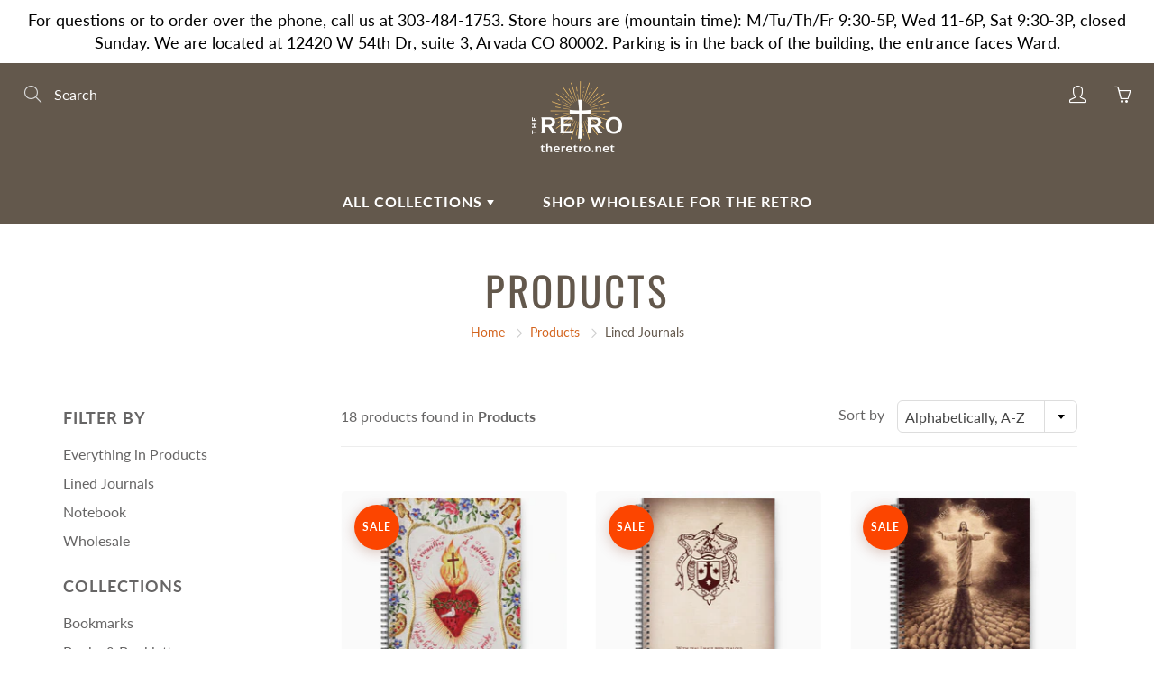

--- FILE ---
content_type: text/html; charset=utf-8
request_url: https://theretro.net/collections/all/lined-journals
body_size: 34251
content:
<!doctype html>
<!--[if IE 9]> <html class="ie9" lang="en"> <![endif]-->
<!--[if (gt IE 9)|!(IE)]><!--> <html lang="en"> <!--<![endif]-->
  <head>
    <!-- Basic page needs ================================================== -->
    <meta charset="utf-8">
    <meta name="viewport" content="width=device-width, height=device-height, initial-scale=1.0, maximum-scale=1.0">

    <!-- Title and description ================================================== -->
    <title>
      Products &ndash; Tagged &quot;Lined Journals&quot; &ndash; The Retro 
    </title>

    

    <!-- Helpers ================================================== -->
    <meta property="og:site_name" content="The Retro ">
<meta property="og:url" content="https://theretro.net/collections/all/lined-journals">

    <meta property="og:type" content="website">
    <meta property="og:title" content="Products">
    
      <meta property="og:image" content="http://theretro.net/cdn/shop/files/DSC8220_1200x1200.jpg?v=1614368038">
      <meta property="og:image:secure_url" content="https://theretro.net/cdn/shop/files/DSC8220_1200x1200.jpg?v=1614368038">
    
  
  
 
  
  <meta name="twitter:card" content="summary">
  
    <link rel="canonical" href="https://theretro.net/collections/all/lined-journals">
    <meta name="theme-color" content="#d4651f">
    
    <link rel="shortcut icon" href="//theretro.net/cdn/shop/files/The_Retro_logo_star_c35b23a5-4f25-4ddd-99a6-751c82198382_32x32.png?v=1614366873" type="image/png">
  	
    <link href="//theretro.net/cdn/shop/t/2/assets/apps.css?v=124103331334099174531597353749" rel="stylesheet" type="text/css" media="all" />
    <link href="//theretro.net/cdn/shop/t/2/assets/styles.scss.css?v=102831978425649263541765821313" rel="stylesheet" type="text/css" media="all" />

    <!-- Header hook for plugins ================================================== -->
    <script>window.performance && window.performance.mark && window.performance.mark('shopify.content_for_header.start');</script><meta id="shopify-digital-wallet" name="shopify-digital-wallet" content="/45695500449/digital_wallets/dialog">
<meta name="shopify-checkout-api-token" content="d4625bad039169b364790d95d569734d">
<meta id="in-context-paypal-metadata" data-shop-id="45695500449" data-venmo-supported="false" data-environment="production" data-locale="en_US" data-paypal-v4="true" data-currency="USD">
<link rel="alternate" type="application/atom+xml" title="Feed" href="/collections/all/lined-journals.atom" />
<script async="async" src="/checkouts/internal/preloads.js?locale=en-US"></script>
<link rel="preconnect" href="https://shop.app" crossorigin="anonymous">
<script async="async" src="https://shop.app/checkouts/internal/preloads.js?locale=en-US&shop_id=45695500449" crossorigin="anonymous"></script>
<script id="apple-pay-shop-capabilities" type="application/json">{"shopId":45695500449,"countryCode":"US","currencyCode":"USD","merchantCapabilities":["supports3DS"],"merchantId":"gid:\/\/shopify\/Shop\/45695500449","merchantName":"The Retro ","requiredBillingContactFields":["postalAddress","email"],"requiredShippingContactFields":["postalAddress","email"],"shippingType":"shipping","supportedNetworks":["visa","masterCard","amex","discover","elo","jcb"],"total":{"type":"pending","label":"The Retro ","amount":"1.00"},"shopifyPaymentsEnabled":true,"supportsSubscriptions":true}</script>
<script id="shopify-features" type="application/json">{"accessToken":"d4625bad039169b364790d95d569734d","betas":["rich-media-storefront-analytics"],"domain":"theretro.net","predictiveSearch":true,"shopId":45695500449,"locale":"en"}</script>
<script>var Shopify = Shopify || {};
Shopify.shop = "the-retro-1.myshopify.com";
Shopify.locale = "en";
Shopify.currency = {"active":"USD","rate":"1.0"};
Shopify.country = "US";
Shopify.theme = {"name":"Galleria","id":108304105633,"schema_name":"Galleria","schema_version":"2.3.2","theme_store_id":851,"role":"main"};
Shopify.theme.handle = "null";
Shopify.theme.style = {"id":null,"handle":null};
Shopify.cdnHost = "theretro.net/cdn";
Shopify.routes = Shopify.routes || {};
Shopify.routes.root = "/";</script>
<script type="module">!function(o){(o.Shopify=o.Shopify||{}).modules=!0}(window);</script>
<script>!function(o){function n(){var o=[];function n(){o.push(Array.prototype.slice.apply(arguments))}return n.q=o,n}var t=o.Shopify=o.Shopify||{};t.loadFeatures=n(),t.autoloadFeatures=n()}(window);</script>
<script>
  window.ShopifyPay = window.ShopifyPay || {};
  window.ShopifyPay.apiHost = "shop.app\/pay";
  window.ShopifyPay.redirectState = null;
</script>
<script id="shop-js-analytics" type="application/json">{"pageType":"collection"}</script>
<script defer="defer" async type="module" src="//theretro.net/cdn/shopifycloud/shop-js/modules/v2/client.init-shop-cart-sync_BdyHc3Nr.en.esm.js"></script>
<script defer="defer" async type="module" src="//theretro.net/cdn/shopifycloud/shop-js/modules/v2/chunk.common_Daul8nwZ.esm.js"></script>
<script type="module">
  await import("//theretro.net/cdn/shopifycloud/shop-js/modules/v2/client.init-shop-cart-sync_BdyHc3Nr.en.esm.js");
await import("//theretro.net/cdn/shopifycloud/shop-js/modules/v2/chunk.common_Daul8nwZ.esm.js");

  window.Shopify.SignInWithShop?.initShopCartSync?.({"fedCMEnabled":true,"windoidEnabled":true});

</script>
<script>
  window.Shopify = window.Shopify || {};
  if (!window.Shopify.featureAssets) window.Shopify.featureAssets = {};
  window.Shopify.featureAssets['shop-js'] = {"shop-cart-sync":["modules/v2/client.shop-cart-sync_QYOiDySF.en.esm.js","modules/v2/chunk.common_Daul8nwZ.esm.js"],"init-fed-cm":["modules/v2/client.init-fed-cm_DchLp9rc.en.esm.js","modules/v2/chunk.common_Daul8nwZ.esm.js"],"shop-button":["modules/v2/client.shop-button_OV7bAJc5.en.esm.js","modules/v2/chunk.common_Daul8nwZ.esm.js"],"init-windoid":["modules/v2/client.init-windoid_DwxFKQ8e.en.esm.js","modules/v2/chunk.common_Daul8nwZ.esm.js"],"shop-cash-offers":["modules/v2/client.shop-cash-offers_DWtL6Bq3.en.esm.js","modules/v2/chunk.common_Daul8nwZ.esm.js","modules/v2/chunk.modal_CQq8HTM6.esm.js"],"shop-toast-manager":["modules/v2/client.shop-toast-manager_CX9r1SjA.en.esm.js","modules/v2/chunk.common_Daul8nwZ.esm.js"],"init-shop-email-lookup-coordinator":["modules/v2/client.init-shop-email-lookup-coordinator_UhKnw74l.en.esm.js","modules/v2/chunk.common_Daul8nwZ.esm.js"],"pay-button":["modules/v2/client.pay-button_DzxNnLDY.en.esm.js","modules/v2/chunk.common_Daul8nwZ.esm.js"],"avatar":["modules/v2/client.avatar_BTnouDA3.en.esm.js"],"init-shop-cart-sync":["modules/v2/client.init-shop-cart-sync_BdyHc3Nr.en.esm.js","modules/v2/chunk.common_Daul8nwZ.esm.js"],"shop-login-button":["modules/v2/client.shop-login-button_D8B466_1.en.esm.js","modules/v2/chunk.common_Daul8nwZ.esm.js","modules/v2/chunk.modal_CQq8HTM6.esm.js"],"init-customer-accounts-sign-up":["modules/v2/client.init-customer-accounts-sign-up_C8fpPm4i.en.esm.js","modules/v2/client.shop-login-button_D8B466_1.en.esm.js","modules/v2/chunk.common_Daul8nwZ.esm.js","modules/v2/chunk.modal_CQq8HTM6.esm.js"],"init-shop-for-new-customer-accounts":["modules/v2/client.init-shop-for-new-customer-accounts_CVTO0Ztu.en.esm.js","modules/v2/client.shop-login-button_D8B466_1.en.esm.js","modules/v2/chunk.common_Daul8nwZ.esm.js","modules/v2/chunk.modal_CQq8HTM6.esm.js"],"init-customer-accounts":["modules/v2/client.init-customer-accounts_dRgKMfrE.en.esm.js","modules/v2/client.shop-login-button_D8B466_1.en.esm.js","modules/v2/chunk.common_Daul8nwZ.esm.js","modules/v2/chunk.modal_CQq8HTM6.esm.js"],"shop-follow-button":["modules/v2/client.shop-follow-button_CkZpjEct.en.esm.js","modules/v2/chunk.common_Daul8nwZ.esm.js","modules/v2/chunk.modal_CQq8HTM6.esm.js"],"lead-capture":["modules/v2/client.lead-capture_BntHBhfp.en.esm.js","modules/v2/chunk.common_Daul8nwZ.esm.js","modules/v2/chunk.modal_CQq8HTM6.esm.js"],"checkout-modal":["modules/v2/client.checkout-modal_CfxcYbTm.en.esm.js","modules/v2/chunk.common_Daul8nwZ.esm.js","modules/v2/chunk.modal_CQq8HTM6.esm.js"],"shop-login":["modules/v2/client.shop-login_Da4GZ2H6.en.esm.js","modules/v2/chunk.common_Daul8nwZ.esm.js","modules/v2/chunk.modal_CQq8HTM6.esm.js"],"payment-terms":["modules/v2/client.payment-terms_MV4M3zvL.en.esm.js","modules/v2/chunk.common_Daul8nwZ.esm.js","modules/v2/chunk.modal_CQq8HTM6.esm.js"]};
</script>
<script>(function() {
  var isLoaded = false;
  function asyncLoad() {
    if (isLoaded) return;
    isLoaded = true;
    var urls = ["https:\/\/cdn.hextom.com\/js\/quickannouncementbar.js?shop=the-retro-1.myshopify.com"];
    for (var i = 0; i < urls.length; i++) {
      var s = document.createElement('script');
      s.type = 'text/javascript';
      s.async = true;
      s.src = urls[i];
      var x = document.getElementsByTagName('script')[0];
      x.parentNode.insertBefore(s, x);
    }
  };
  if(window.attachEvent) {
    window.attachEvent('onload', asyncLoad);
  } else {
    window.addEventListener('load', asyncLoad, false);
  }
})();</script>
<script id="__st">var __st={"a":45695500449,"offset":-25200,"reqid":"faf94f0e-5e15-410f-879d-5ad74ce6df71-1769001608","pageurl":"theretro.net\/collections\/all\/lined-journals","u":"0d4e66764f4b","p":"collection"};</script>
<script>window.ShopifyPaypalV4VisibilityTracking = true;</script>
<script id="captcha-bootstrap">!function(){'use strict';const t='contact',e='account',n='new_comment',o=[[t,t],['blogs',n],['comments',n],[t,'customer']],c=[[e,'customer_login'],[e,'guest_login'],[e,'recover_customer_password'],[e,'create_customer']],r=t=>t.map((([t,e])=>`form[action*='/${t}']:not([data-nocaptcha='true']) input[name='form_type'][value='${e}']`)).join(','),a=t=>()=>t?[...document.querySelectorAll(t)].map((t=>t.form)):[];function s(){const t=[...o],e=r(t);return a(e)}const i='password',u='form_key',d=['recaptcha-v3-token','g-recaptcha-response','h-captcha-response',i],f=()=>{try{return window.sessionStorage}catch{return}},m='__shopify_v',_=t=>t.elements[u];function p(t,e,n=!1){try{const o=window.sessionStorage,c=JSON.parse(o.getItem(e)),{data:r}=function(t){const{data:e,action:n}=t;return t[m]||n?{data:e,action:n}:{data:t,action:n}}(c);for(const[e,n]of Object.entries(r))t.elements[e]&&(t.elements[e].value=n);n&&o.removeItem(e)}catch(o){console.error('form repopulation failed',{error:o})}}const l='form_type',E='cptcha';function T(t){t.dataset[E]=!0}const w=window,h=w.document,L='Shopify',v='ce_forms',y='captcha';let A=!1;((t,e)=>{const n=(g='f06e6c50-85a8-45c8-87d0-21a2b65856fe',I='https://cdn.shopify.com/shopifycloud/storefront-forms-hcaptcha/ce_storefront_forms_captcha_hcaptcha.v1.5.2.iife.js',D={infoText:'Protected by hCaptcha',privacyText:'Privacy',termsText:'Terms'},(t,e,n)=>{const o=w[L][v],c=o.bindForm;if(c)return c(t,g,e,D).then(n);var r;o.q.push([[t,g,e,D],n]),r=I,A||(h.body.append(Object.assign(h.createElement('script'),{id:'captcha-provider',async:!0,src:r})),A=!0)});var g,I,D;w[L]=w[L]||{},w[L][v]=w[L][v]||{},w[L][v].q=[],w[L][y]=w[L][y]||{},w[L][y].protect=function(t,e){n(t,void 0,e),T(t)},Object.freeze(w[L][y]),function(t,e,n,w,h,L){const[v,y,A,g]=function(t,e,n){const i=e?o:[],u=t?c:[],d=[...i,...u],f=r(d),m=r(i),_=r(d.filter((([t,e])=>n.includes(e))));return[a(f),a(m),a(_),s()]}(w,h,L),I=t=>{const e=t.target;return e instanceof HTMLFormElement?e:e&&e.form},D=t=>v().includes(t);t.addEventListener('submit',(t=>{const e=I(t);if(!e)return;const n=D(e)&&!e.dataset.hcaptchaBound&&!e.dataset.recaptchaBound,o=_(e),c=g().includes(e)&&(!o||!o.value);(n||c)&&t.preventDefault(),c&&!n&&(function(t){try{if(!f())return;!function(t){const e=f();if(!e)return;const n=_(t);if(!n)return;const o=n.value;o&&e.removeItem(o)}(t);const e=Array.from(Array(32),(()=>Math.random().toString(36)[2])).join('');!function(t,e){_(t)||t.append(Object.assign(document.createElement('input'),{type:'hidden',name:u})),t.elements[u].value=e}(t,e),function(t,e){const n=f();if(!n)return;const o=[...t.querySelectorAll(`input[type='${i}']`)].map((({name:t})=>t)),c=[...d,...o],r={};for(const[a,s]of new FormData(t).entries())c.includes(a)||(r[a]=s);n.setItem(e,JSON.stringify({[m]:1,action:t.action,data:r}))}(t,e)}catch(e){console.error('failed to persist form',e)}}(e),e.submit())}));const S=(t,e)=>{t&&!t.dataset[E]&&(n(t,e.some((e=>e===t))),T(t))};for(const o of['focusin','change'])t.addEventListener(o,(t=>{const e=I(t);D(e)&&S(e,y())}));const B=e.get('form_key'),M=e.get(l),P=B&&M;t.addEventListener('DOMContentLoaded',(()=>{const t=y();if(P)for(const e of t)e.elements[l].value===M&&p(e,B);[...new Set([...A(),...v().filter((t=>'true'===t.dataset.shopifyCaptcha))])].forEach((e=>S(e,t)))}))}(h,new URLSearchParams(w.location.search),n,t,e,['guest_login'])})(!0,!0)}();</script>
<script integrity="sha256-4kQ18oKyAcykRKYeNunJcIwy7WH5gtpwJnB7kiuLZ1E=" data-source-attribution="shopify.loadfeatures" defer="defer" src="//theretro.net/cdn/shopifycloud/storefront/assets/storefront/load_feature-a0a9edcb.js" crossorigin="anonymous"></script>
<script crossorigin="anonymous" defer="defer" src="//theretro.net/cdn/shopifycloud/storefront/assets/shopify_pay/storefront-65b4c6d7.js?v=20250812"></script>
<script data-source-attribution="shopify.dynamic_checkout.dynamic.init">var Shopify=Shopify||{};Shopify.PaymentButton=Shopify.PaymentButton||{isStorefrontPortableWallets:!0,init:function(){window.Shopify.PaymentButton.init=function(){};var t=document.createElement("script");t.src="https://theretro.net/cdn/shopifycloud/portable-wallets/latest/portable-wallets.en.js",t.type="module",document.head.appendChild(t)}};
</script>
<script data-source-attribution="shopify.dynamic_checkout.buyer_consent">
  function portableWalletsHideBuyerConsent(e){var t=document.getElementById("shopify-buyer-consent"),n=document.getElementById("shopify-subscription-policy-button");t&&n&&(t.classList.add("hidden"),t.setAttribute("aria-hidden","true"),n.removeEventListener("click",e))}function portableWalletsShowBuyerConsent(e){var t=document.getElementById("shopify-buyer-consent"),n=document.getElementById("shopify-subscription-policy-button");t&&n&&(t.classList.remove("hidden"),t.removeAttribute("aria-hidden"),n.addEventListener("click",e))}window.Shopify?.PaymentButton&&(window.Shopify.PaymentButton.hideBuyerConsent=portableWalletsHideBuyerConsent,window.Shopify.PaymentButton.showBuyerConsent=portableWalletsShowBuyerConsent);
</script>
<script data-source-attribution="shopify.dynamic_checkout.cart.bootstrap">document.addEventListener("DOMContentLoaded",(function(){function t(){return document.querySelector("shopify-accelerated-checkout-cart, shopify-accelerated-checkout")}if(t())Shopify.PaymentButton.init();else{new MutationObserver((function(e,n){t()&&(Shopify.PaymentButton.init(),n.disconnect())})).observe(document.body,{childList:!0,subtree:!0})}}));
</script>
<link id="shopify-accelerated-checkout-styles" rel="stylesheet" media="screen" href="https://theretro.net/cdn/shopifycloud/portable-wallets/latest/accelerated-checkout-backwards-compat.css" crossorigin="anonymous">
<style id="shopify-accelerated-checkout-cart">
        #shopify-buyer-consent {
  margin-top: 1em;
  display: inline-block;
  width: 100%;
}

#shopify-buyer-consent.hidden {
  display: none;
}

#shopify-subscription-policy-button {
  background: none;
  border: none;
  padding: 0;
  text-decoration: underline;
  font-size: inherit;
  cursor: pointer;
}

#shopify-subscription-policy-button::before {
  box-shadow: none;
}

      </style>

<script>window.performance && window.performance.mark && window.performance.mark('shopify.content_for_header.end');</script>

    <!--[if lt IE 9]>
		<script src="//html5shiv.googlecode.com/svn/trunk/html5.js" type="text/javascript"></script>
	<![endif]-->

     <!--[if (lte IE 9) ]><script src="//theretro.net/cdn/shop/t/2/assets/match-media.min.js?v=22265819453975888031597353754" type="text/javascript"></script><![endif]-->

  	


    <!-- Theme Global App JS ================================================== -->
    <script>
      window.themeInfo = {name: "Galleria"} 
      var theme = {
        strings: {
          addToCart: "Add to cart",
          soldOut: "Sold out",
          unavailable: "Unavailable",
          showMore: "Show More",
          showLess: "Show Less"
        },
        moneyFormat: "${{amount}}"
      }
      function initScroll(sectionId) {

        document.addEventListener('shopify:section:select', fireOnSectionSelect);
        document.addEventListener('shopify:section:reorder', fireOnSectionSelect);

        window.addEventListener("load", fireOnLoad);


        function fireOnSectionSelect(e) {
          if(e.detail.sectionId === sectionId) {
            setScoll(e.detail.sectionId);
          }
        }

        function fireOnLoad() {
          setScoll(sectionId);
        }


        function setScoll(sectionId) {

          var current = document.getElementById("shopify-section-" + sectionId),
              scroller = document.getElementById("scroll-indicator-" + sectionId);


          if(current.previousElementSibling === null) {
            scroller.style.display = "block";
            scroller.onclick = function(e) {
              e.preventDefault();
              current.nextElementSibling.scrollIntoView({ behavior: 'smooth', block: 'start' });
            };
          }
        }
      }
    </script>

      <noscript>
        <style>
          .product-thumb-img-wrap img:nth-child(2),
          .swiper-slide img:nth-child(2),
          .blog_image_overlay img:nth-child(2),
          .blog-post img:nth-child(2){
            display:none !important;
          }
        </style>
      </noscript>

  <!-- BEGIN app block: shopify://apps/pandectes-gdpr/blocks/banner/58c0baa2-6cc1-480c-9ea6-38d6d559556a -->
  
    
      <!-- TCF is active, scripts are loaded above -->
      
      <script>
        
          window.PandectesSettings = {"store":{"id":45695500449,"plan":"basic","theme":"Galleria","primaryLocale":"en","adminMode":false,"headless":false,"storefrontRootDomain":"","checkoutRootDomain":"","storefrontAccessToken":""},"tsPublished":1767469146,"declaration":{"declDays":"","declName":"","declPath":"","declType":"","isActive":false,"showType":true,"declHours":"","declYears":"","declDomain":"","declMonths":"","declMinutes":"","declPurpose":"","declSeconds":"","declSession":"","showPurpose":false,"declProvider":"","showProvider":true,"declIntroText":"","declRetention":"","declFirstParty":"","declThirdParty":"","showDateGenerated":true},"language":{"unpublished":[],"languageMode":"Single","fallbackLanguage":"en","languageDetection":"locale","languagesSupported":[]},"texts":{"managed":{"headerText":{"en":"We respect your privacy"},"consentText":{"en":"This website uses cookies to ensure you get the best experience."},"linkText":{"en":"Learn more"},"imprintText":{"en":"Imprint"},"googleLinkText":{"en":"Google's Privacy Terms"},"allowButtonText":{"en":"Accept"},"denyButtonText":{"en":"Decline"},"dismissButtonText":{"en":"Ok"},"leaveSiteButtonText":{"en":"Leave this site"},"preferencesButtonText":{"en":"Preferences"},"cookiePolicyText":{"en":"Cookie policy"},"preferencesPopupTitleText":{"en":"Manage consent preferences"},"preferencesPopupIntroText":{"en":"We use cookies to optimize website functionality, analyze the performance, and provide personalized experience to you. Some cookies are essential to make the website operate and function correctly. Those cookies cannot be disabled. In this window you can manage your preference of cookies."},"preferencesPopupSaveButtonText":{"en":"Save preferences"},"preferencesPopupCloseButtonText":{"en":"Close"},"preferencesPopupAcceptAllButtonText":{"en":"Accept all"},"preferencesPopupRejectAllButtonText":{"en":"Reject all"},"cookiesDetailsText":{"en":"Cookies details"},"preferencesPopupAlwaysAllowedText":{"en":"Always allowed"},"accessSectionParagraphText":{"en":"You have the right to request access to your data at any time."},"accessSectionTitleText":{"en":"Data portability"},"accessSectionAccountInfoActionText":{"en":"Personal data"},"accessSectionDownloadReportActionText":{"en":"Request export"},"accessSectionGDPRRequestsActionText":{"en":"Data subject requests"},"accessSectionOrdersRecordsActionText":{"en":"Orders"},"rectificationSectionParagraphText":{"en":"You have the right to request your data to be updated whenever you think it is appropriate."},"rectificationSectionTitleText":{"en":"Data Rectification"},"rectificationCommentPlaceholder":{"en":"Describe what you want to be updated"},"rectificationCommentValidationError":{"en":"Comment is required"},"rectificationSectionEditAccountActionText":{"en":"Request an update"},"erasureSectionTitleText":{"en":"Right to be forgotten"},"erasureSectionParagraphText":{"en":"You have the right to ask all your data to be erased. After that, you will no longer be able to access your account."},"erasureSectionRequestDeletionActionText":{"en":"Request personal data deletion"},"consentDate":{"en":"Consent date"},"consentId":{"en":"Consent ID"},"consentSectionChangeConsentActionText":{"en":"Change consent preference"},"consentSectionConsentedText":{"en":"You consented to the cookies policy of this website on"},"consentSectionNoConsentText":{"en":"You have not consented to the cookies policy of this website."},"consentSectionTitleText":{"en":"Your cookie consent"},"consentStatus":{"en":"Consent preference"},"confirmationFailureMessage":{"en":"Your request was not verified. Please try again and if problem persists, contact store owner for assistance"},"confirmationFailureTitle":{"en":"A problem occurred"},"confirmationSuccessMessage":{"en":"We will soon get back to you as to your request."},"confirmationSuccessTitle":{"en":"Your request is verified"},"guestsSupportEmailFailureMessage":{"en":"Your request was not submitted. Please try again and if problem persists, contact store owner for assistance."},"guestsSupportEmailFailureTitle":{"en":"A problem occurred"},"guestsSupportEmailPlaceholder":{"en":"E-mail address"},"guestsSupportEmailSuccessMessage":{"en":"If you are registered as a customer of this store, you will soon receive an email with instructions on how to proceed."},"guestsSupportEmailSuccessTitle":{"en":"Thank you for your request"},"guestsSupportEmailValidationError":{"en":"Email is not valid"},"guestsSupportInfoText":{"en":"Please login with your customer account to further proceed."},"submitButton":{"en":"Submit"},"submittingButton":{"en":"Submitting..."},"cancelButton":{"en":"Cancel"},"declIntroText":{"en":"We use cookies to optimize website functionality, analyze the performance, and provide personalized experience to you. Some cookies are essential to make the website operate and function correctly. Those cookies cannot be disabled. In this window you can manage your preference of cookies."},"declName":{"en":"Name"},"declPurpose":{"en":"Purpose"},"declType":{"en":"Type"},"declRetention":{"en":"Retention"},"declProvider":{"en":"Provider"},"declFirstParty":{"en":"First-party"},"declThirdParty":{"en":"Third-party"},"declSeconds":{"en":"seconds"},"declMinutes":{"en":"minutes"},"declHours":{"en":"hours"},"declDays":{"en":"days"},"declWeeks":{"en":"week(s)"},"declMonths":{"en":"months"},"declYears":{"en":"years"},"declSession":{"en":"Session"},"declDomain":{"en":"Domain"},"declPath":{"en":"Path"}},"categories":{"strictlyNecessaryCookiesTitleText":{"en":"Strictly necessary cookies"},"strictlyNecessaryCookiesDescriptionText":{"en":"These cookies are essential in order to enable you to move around the website and use its features, such as accessing secure areas of the website. The website cannot function properly without these cookies."},"functionalityCookiesTitleText":{"en":"Functional cookies"},"functionalityCookiesDescriptionText":{"en":"These cookies enable the site to provide enhanced functionality and personalisation. They may be set by us or by third party providers whose services we have added to our pages. If you do not allow these cookies then some or all of these services may not function properly."},"performanceCookiesTitleText":{"en":"Performance cookies"},"performanceCookiesDescriptionText":{"en":"These cookies enable us to monitor and improve the performance of our website. For example, they allow us to count visits, identify traffic sources and see which parts of the site are most popular."},"targetingCookiesTitleText":{"en":"Targeting cookies"},"targetingCookiesDescriptionText":{"en":"These cookies may be set through our site by our advertising partners. They may be used by those companies to build a profile of your interests and show you relevant adverts on other sites.    They do not store directly personal information, but are based on uniquely identifying your browser and internet device. If you do not allow these cookies, you will experience less targeted advertising."},"unclassifiedCookiesTitleText":{"en":"Unclassified cookies"},"unclassifiedCookiesDescriptionText":{"en":"Unclassified cookies are cookies that we are in the process of classifying, together with the providers of individual cookies."}},"auto":{}},"library":{"previewMode":false,"fadeInTimeout":0,"defaultBlocked":7,"showLink":true,"showImprintLink":false,"showGoogleLink":false,"enabled":true,"cookie":{"expiryDays":365,"secure":true,"domain":""},"dismissOnScroll":false,"dismissOnWindowClick":false,"dismissOnTimeout":false,"palette":{"popup":{"background":"#FFFFFF","backgroundForCalculations":{"a":1,"b":255,"g":255,"r":255},"text":"#000000"},"button":{"background":"transparent","backgroundForCalculations":{"a":1,"b":255,"g":255,"r":255},"text":"#000000","textForCalculation":{"a":1,"b":0,"g":0,"r":0},"border":"#000000"}},"content":{"href":"/pages/privacy-policy","imprintHref":"","close":"&#10005;","target":"","logo":"<img class=\"cc-banner-logo\" style=\"max-height: 40px;\" src=\"https://the-retro-1.myshopify.com/cdn/shop/files/pandectes-banner-logo.png\" alt=\"Cookie banner\" />"},"window":"<div role=\"dialog\" aria-label=\"{{header}}\" aria-describedby=\"cookieconsent:desc\" id=\"pandectes-banner\" class=\"cc-window-wrapper cc-popup-wrapper\"><div class=\"pd-cookie-banner-window cc-window {{classes}}\">{{children}}</div></div>","compliance":{"opt-in":"<div class=\"cc-compliance cc-highlight\">{{allow}}</div>"},"type":"opt-in","layouts":{"basic":"{{logo}}{{messagelink}}{{compliance}}{{close}}"},"position":"popup","theme":"wired","revokable":true,"animateRevokable":false,"revokableReset":false,"revokableLogoUrl":"https://the-retro-1.myshopify.com/cdn/shop/files/pandectes-reopen-logo.png","revokablePlacement":"bottom-left","revokableMarginHorizontal":15,"revokableMarginVertical":15,"static":false,"autoAttach":true,"hasTransition":true,"blacklistPage":[""],"elements":{"close":"<button aria-label=\"\" type=\"button\" class=\"cc-close\">{{close}}</button>","dismiss":"<button type=\"button\" class=\"cc-btn cc-btn-decision cc-dismiss\">{{dismiss}}</button>","allow":"<button type=\"button\" class=\"cc-btn cc-btn-decision cc-allow\">{{allow}}</button>","deny":"<button type=\"button\" class=\"cc-btn cc-btn-decision cc-deny\">{{deny}}</button>","preferences":"<button type=\"button\" class=\"cc-btn cc-settings\" aria-controls=\"pd-cp-preferences\" onclick=\"Pandectes.fn.openPreferences()\">{{preferences}}</button>"}},"geolocation":{"auOnly":false,"brOnly":false,"caOnly":false,"chOnly":false,"euOnly":false,"jpOnly":false,"nzOnly":false,"thOnly":false,"zaOnly":false,"canadaOnly":false,"canadaLaw25":false,"canadaPipeda":false,"globalVisibility":true},"dsr":{"guestsSupport":false,"accessSectionDownloadReportAuto":false},"banner":{"resetTs":1744836075,"extraCss":"        .cc-banner-logo {max-width: 24em!important;}    @media(min-width: 768px) {.cc-window.cc-floating{max-width: 24em!important;width: 24em!important;}}    .cc-message, .pd-cookie-banner-window .cc-header, .cc-logo {text-align: left}    .cc-window-wrapper{z-index: 2147483647;-webkit-transition: opacity 1s ease;  transition: opacity 1s ease;}    .cc-window{z-index: 2147483647;font-family: inherit;}    .pd-cookie-banner-window .cc-header{font-family: inherit;}    .pd-cp-ui{font-family: inherit; background-color: #FFFFFF;color:#000000;}    button.pd-cp-btn, a.pd-cp-btn{}    input + .pd-cp-preferences-slider{background-color: rgba(0, 0, 0, 0.3)}    .pd-cp-scrolling-section::-webkit-scrollbar{background-color: rgba(0, 0, 0, 0.3)}    input:checked + .pd-cp-preferences-slider{background-color: rgba(0, 0, 0, 1)}    .pd-cp-scrolling-section::-webkit-scrollbar-thumb {background-color: rgba(0, 0, 0, 1)}    .pd-cp-ui-close{color:#000000;}    .pd-cp-preferences-slider:before{background-color: #FFFFFF}    .pd-cp-title:before {border-color: #000000!important}    .pd-cp-preferences-slider{background-color:#000000}    .pd-cp-toggle{color:#000000!important}    @media(max-width:699px) {.pd-cp-ui-close-top svg {fill: #000000}}    .pd-cp-toggle:hover,.pd-cp-toggle:visited,.pd-cp-toggle:active{color:#000000!important}    .pd-cookie-banner-window {box-shadow: 0 0 18px rgb(0 0 0 / 20%);}  ","customJavascript":{"useButtons":true},"showPoweredBy":false,"logoHeight":40,"revokableTrigger":false,"hybridStrict":false,"cookiesBlockedByDefault":"7","isActive":true,"implicitSavePreferences":false,"cookieIcon":false,"blockBots":false,"showCookiesDetails":true,"hasTransition":true,"blockingPage":false,"showOnlyLandingPage":false,"leaveSiteUrl":"https://pandectes.io","linkRespectStoreLang":false},"cookies":{"0":[{"name":"secure_customer_sig","type":"http","domain":"theretro.net","path":"/","provider":"Shopify","firstParty":true,"retention":"1 year(s)","session":false,"expires":1,"unit":"declYears","purpose":{"en":"Used to identify a user after they sign into a shop as a customer so they do not need to log in again."}},{"name":"localization","type":"http","domain":"theretro.net","path":"/","provider":"Shopify","firstParty":true,"retention":"1 year(s)","session":false,"expires":1,"unit":"declYears","purpose":{"en":"Used to localize the cart to the correct country."}},{"name":"cart_currency","type":"http","domain":"theretro.net","path":"/","provider":"Shopify","firstParty":true,"retention":"2 week(s)","session":false,"expires":2,"unit":"declWeeks","purpose":{"en":"Used after a checkout is completed to initialize a new empty cart with the same currency as the one just used."}},{"name":"keep_alive","type":"http","domain":"theretro.net","path":"/","provider":"Shopify","firstParty":true,"retention":"Session","session":true,"expires":-56,"unit":"declYears","purpose":{"en":"Used when international domain redirection is enabled to determine if a request is the first one of a session."}},{"name":"shopify_pay_redirect","type":"http","domain":"theretro.net","path":"/","provider":"Shopify","firstParty":true,"retention":"1 hour(s)","session":false,"expires":1,"unit":"declHours","purpose":{"en":"Used to accelerate the checkout process when the buyer has a Shop Pay account."}},{"name":"_tracking_consent","type":"http","domain":".theretro.net","path":"/","provider":"Shopify","firstParty":true,"retention":"1 year(s)","session":false,"expires":1,"unit":"declYears","purpose":{"en":"Used to store a user's preferences if a merchant has set up privacy rules in the visitor's region."}}],"1":[],"2":[{"name":"_shopify_y","type":"http","domain":".theretro.net","path":"/","provider":"Shopify","firstParty":true,"retention":"1 year(s)","session":false,"expires":1,"unit":"declYears","purpose":{"en":"Shopify analytics."}},{"name":"_shopify_sa_t","type":"http","domain":".theretro.net","path":"/","provider":"Shopify","firstParty":true,"retention":"30 minute(s)","session":false,"expires":30,"unit":"declMinutes","purpose":{"en":"Capture the landing page of visitor when they come from other sites to support marketing analytics."}},{"name":"_orig_referrer","type":"http","domain":".theretro.net","path":"/","provider":"Shopify","firstParty":true,"retention":"2 week(s)","session":false,"expires":2,"unit":"declWeeks","purpose":{"en":"Allows merchant to identify where people are visiting them from."}},{"name":"_shopify_s","type":"http","domain":".theretro.net","path":"/","provider":"Shopify","firstParty":true,"retention":"30 minute(s)","session":false,"expires":30,"unit":"declMinutes","purpose":{"en":"Used to identify a given browser session/shop combination. Duration is 30 minute rolling expiry of last use."}},{"name":"_ga","type":"http","domain":".theretro.net","path":"/","provider":"Google","firstParty":true,"retention":"1 year(s)","session":false,"expires":1,"unit":"declYears","purpose":{"en":"Cookie is set by Google Analytics with unknown functionality"}},{"name":"qab_previous_pathname","type":"http","domain":"theretro.net","path":"/","provider":"Hextom","firstParty":true,"retention":"Session","session":true,"expires":-56,"unit":"declYears","purpose":{"en":"Used by Hextom for statistical data."}},{"name":"_shopify_s","type":"http","domain":"net","path":"/","provider":"Shopify","firstParty":false,"retention":"Session","session":true,"expires":1,"unit":"declSeconds","purpose":{"en":"Used to identify a given browser session/shop combination. Duration is 30 minute rolling expiry of last use."}},{"name":"_landing_page","type":"http","domain":".theretro.net","path":"/","provider":"Shopify","firstParty":true,"retention":"2 week(s)","session":false,"expires":2,"unit":"declWeeks","purpose":{"en":"Capture the landing page of visitor when they come from other sites."}},{"name":"_shopify_sa_p","type":"http","domain":".theretro.net","path":"/","provider":"Shopify","firstParty":true,"retention":"30 minute(s)","session":false,"expires":30,"unit":"declMinutes","purpose":{"en":"Capture the landing page of visitor when they come from other sites to support marketing analytics."}},{"name":"_ga_*","type":"http","domain":".theretro.net","path":"/","provider":"Google","firstParty":true,"retention":"1 year(s)","session":false,"expires":1,"unit":"declYears","purpose":{"en":""}}],"4":[],"8":[{"name":"pop","type":"http","domain":"theretro.net","path":"/collections","provider":"Unknown","firstParty":true,"retention":"1 week(s)","session":false,"expires":1,"unit":"declWeeks","purpose":{"en":""}},{"name":"wpm-test-cookie","type":"http","domain":"theretro.net","path":"/","provider":"Unknown","firstParty":true,"retention":"Session","session":true,"expires":1,"unit":"declSeconds","purpose":{"en":""}},{"name":"wpm-test-cookie","type":"http","domain":"net","path":"/","provider":"Unknown","firstParty":false,"retention":"Session","session":true,"expires":1,"unit":"declSeconds","purpose":{"en":""}}]},"blocker":{"isActive":false,"googleConsentMode":{"id":"","analyticsId":"","adwordsId":"","isActive":false,"adStorageCategory":4,"analyticsStorageCategory":2,"personalizationStorageCategory":1,"functionalityStorageCategory":1,"customEvent":false,"securityStorageCategory":0,"redactData":false,"urlPassthrough":false,"dataLayerProperty":"dataLayer","waitForUpdate":500,"useNativeChannel":false,"debugMode":false},"facebookPixel":{"id":"","isActive":false,"ldu":false},"microsoft":{"isActive":false,"uetTags":""},"rakuten":{"isActive":false,"cmp":false,"ccpa":false},"klaviyoIsActive":false,"gpcIsActive":true,"clarity":{},"defaultBlocked":7,"patterns":{"whiteList":[],"blackList":{"1":[],"2":[],"4":[],"8":[]},"iframesWhiteList":[],"iframesBlackList":{"1":[],"2":[],"4":[],"8":[]},"beaconsWhiteList":[],"beaconsBlackList":{"1":[],"2":[],"4":[],"8":[]}}}};
        
        window.addEventListener('DOMContentLoaded', function(){
          const script = document.createElement('script');
          
            script.src = "https://cdn.shopify.com/extensions/019bdc07-7fb4-70c4-ad72-a3837152bf63/gdpr-238/assets/pandectes-core.js";
          
          script.defer = true;
          document.body.appendChild(script);
        })
      </script>
    
  


<!-- END app block --><link href="https://monorail-edge.shopifysvc.com" rel="dns-prefetch">
<script>(function(){if ("sendBeacon" in navigator && "performance" in window) {try {var session_token_from_headers = performance.getEntriesByType('navigation')[0].serverTiming.find(x => x.name == '_s').description;} catch {var session_token_from_headers = undefined;}var session_cookie_matches = document.cookie.match(/_shopify_s=([^;]*)/);var session_token_from_cookie = session_cookie_matches && session_cookie_matches.length === 2 ? session_cookie_matches[1] : "";var session_token = session_token_from_headers || session_token_from_cookie || "";function handle_abandonment_event(e) {var entries = performance.getEntries().filter(function(entry) {return /monorail-edge.shopifysvc.com/.test(entry.name);});if (!window.abandonment_tracked && entries.length === 0) {window.abandonment_tracked = true;var currentMs = Date.now();var navigation_start = performance.timing.navigationStart;var payload = {shop_id: 45695500449,url: window.location.href,navigation_start,duration: currentMs - navigation_start,session_token,page_type: "collection"};window.navigator.sendBeacon("https://monorail-edge.shopifysvc.com/v1/produce", JSON.stringify({schema_id: "online_store_buyer_site_abandonment/1.1",payload: payload,metadata: {event_created_at_ms: currentMs,event_sent_at_ms: currentMs}}));}}window.addEventListener('pagehide', handle_abandonment_event);}}());</script>
<script id="web-pixels-manager-setup">(function e(e,d,r,n,o){if(void 0===o&&(o={}),!Boolean(null===(a=null===(i=window.Shopify)||void 0===i?void 0:i.analytics)||void 0===a?void 0:a.replayQueue)){var i,a;window.Shopify=window.Shopify||{};var t=window.Shopify;t.analytics=t.analytics||{};var s=t.analytics;s.replayQueue=[],s.publish=function(e,d,r){return s.replayQueue.push([e,d,r]),!0};try{self.performance.mark("wpm:start")}catch(e){}var l=function(){var e={modern:/Edge?\/(1{2}[4-9]|1[2-9]\d|[2-9]\d{2}|\d{4,})\.\d+(\.\d+|)|Firefox\/(1{2}[4-9]|1[2-9]\d|[2-9]\d{2}|\d{4,})\.\d+(\.\d+|)|Chrom(ium|e)\/(9{2}|\d{3,})\.\d+(\.\d+|)|(Maci|X1{2}).+ Version\/(15\.\d+|(1[6-9]|[2-9]\d|\d{3,})\.\d+)([,.]\d+|)( \(\w+\)|)( Mobile\/\w+|) Safari\/|Chrome.+OPR\/(9{2}|\d{3,})\.\d+\.\d+|(CPU[ +]OS|iPhone[ +]OS|CPU[ +]iPhone|CPU IPhone OS|CPU iPad OS)[ +]+(15[._]\d+|(1[6-9]|[2-9]\d|\d{3,})[._]\d+)([._]\d+|)|Android:?[ /-](13[3-9]|1[4-9]\d|[2-9]\d{2}|\d{4,})(\.\d+|)(\.\d+|)|Android.+Firefox\/(13[5-9]|1[4-9]\d|[2-9]\d{2}|\d{4,})\.\d+(\.\d+|)|Android.+Chrom(ium|e)\/(13[3-9]|1[4-9]\d|[2-9]\d{2}|\d{4,})\.\d+(\.\d+|)|SamsungBrowser\/([2-9]\d|\d{3,})\.\d+/,legacy:/Edge?\/(1[6-9]|[2-9]\d|\d{3,})\.\d+(\.\d+|)|Firefox\/(5[4-9]|[6-9]\d|\d{3,})\.\d+(\.\d+|)|Chrom(ium|e)\/(5[1-9]|[6-9]\d|\d{3,})\.\d+(\.\d+|)([\d.]+$|.*Safari\/(?![\d.]+ Edge\/[\d.]+$))|(Maci|X1{2}).+ Version\/(10\.\d+|(1[1-9]|[2-9]\d|\d{3,})\.\d+)([,.]\d+|)( \(\w+\)|)( Mobile\/\w+|) Safari\/|Chrome.+OPR\/(3[89]|[4-9]\d|\d{3,})\.\d+\.\d+|(CPU[ +]OS|iPhone[ +]OS|CPU[ +]iPhone|CPU IPhone OS|CPU iPad OS)[ +]+(10[._]\d+|(1[1-9]|[2-9]\d|\d{3,})[._]\d+)([._]\d+|)|Android:?[ /-](13[3-9]|1[4-9]\d|[2-9]\d{2}|\d{4,})(\.\d+|)(\.\d+|)|Mobile Safari.+OPR\/([89]\d|\d{3,})\.\d+\.\d+|Android.+Firefox\/(13[5-9]|1[4-9]\d|[2-9]\d{2}|\d{4,})\.\d+(\.\d+|)|Android.+Chrom(ium|e)\/(13[3-9]|1[4-9]\d|[2-9]\d{2}|\d{4,})\.\d+(\.\d+|)|Android.+(UC? ?Browser|UCWEB|U3)[ /]?(15\.([5-9]|\d{2,})|(1[6-9]|[2-9]\d|\d{3,})\.\d+)\.\d+|SamsungBrowser\/(5\.\d+|([6-9]|\d{2,})\.\d+)|Android.+MQ{2}Browser\/(14(\.(9|\d{2,})|)|(1[5-9]|[2-9]\d|\d{3,})(\.\d+|))(\.\d+|)|K[Aa][Ii]OS\/(3\.\d+|([4-9]|\d{2,})\.\d+)(\.\d+|)/},d=e.modern,r=e.legacy,n=navigator.userAgent;return n.match(d)?"modern":n.match(r)?"legacy":"unknown"}(),u="modern"===l?"modern":"legacy",c=(null!=n?n:{modern:"",legacy:""})[u],f=function(e){return[e.baseUrl,"/wpm","/b",e.hashVersion,"modern"===e.buildTarget?"m":"l",".js"].join("")}({baseUrl:d,hashVersion:r,buildTarget:u}),m=function(e){var d=e.version,r=e.bundleTarget,n=e.surface,o=e.pageUrl,i=e.monorailEndpoint;return{emit:function(e){var a=e.status,t=e.errorMsg,s=(new Date).getTime(),l=JSON.stringify({metadata:{event_sent_at_ms:s},events:[{schema_id:"web_pixels_manager_load/3.1",payload:{version:d,bundle_target:r,page_url:o,status:a,surface:n,error_msg:t},metadata:{event_created_at_ms:s}}]});if(!i)return console&&console.warn&&console.warn("[Web Pixels Manager] No Monorail endpoint provided, skipping logging."),!1;try{return self.navigator.sendBeacon.bind(self.navigator)(i,l)}catch(e){}var u=new XMLHttpRequest;try{return u.open("POST",i,!0),u.setRequestHeader("Content-Type","text/plain"),u.send(l),!0}catch(e){return console&&console.warn&&console.warn("[Web Pixels Manager] Got an unhandled error while logging to Monorail."),!1}}}}({version:r,bundleTarget:l,surface:e.surface,pageUrl:self.location.href,monorailEndpoint:e.monorailEndpoint});try{o.browserTarget=l,function(e){var d=e.src,r=e.async,n=void 0===r||r,o=e.onload,i=e.onerror,a=e.sri,t=e.scriptDataAttributes,s=void 0===t?{}:t,l=document.createElement("script"),u=document.querySelector("head"),c=document.querySelector("body");if(l.async=n,l.src=d,a&&(l.integrity=a,l.crossOrigin="anonymous"),s)for(var f in s)if(Object.prototype.hasOwnProperty.call(s,f))try{l.dataset[f]=s[f]}catch(e){}if(o&&l.addEventListener("load",o),i&&l.addEventListener("error",i),u)u.appendChild(l);else{if(!c)throw new Error("Did not find a head or body element to append the script");c.appendChild(l)}}({src:f,async:!0,onload:function(){if(!function(){var e,d;return Boolean(null===(d=null===(e=window.Shopify)||void 0===e?void 0:e.analytics)||void 0===d?void 0:d.initialized)}()){var d=window.webPixelsManager.init(e)||void 0;if(d){var r=window.Shopify.analytics;r.replayQueue.forEach((function(e){var r=e[0],n=e[1],o=e[2];d.publishCustomEvent(r,n,o)})),r.replayQueue=[],r.publish=d.publishCustomEvent,r.visitor=d.visitor,r.initialized=!0}}},onerror:function(){return m.emit({status:"failed",errorMsg:"".concat(f," has failed to load")})},sri:function(e){var d=/^sha384-[A-Za-z0-9+/=]+$/;return"string"==typeof e&&d.test(e)}(c)?c:"",scriptDataAttributes:o}),m.emit({status:"loading"})}catch(e){m.emit({status:"failed",errorMsg:(null==e?void 0:e.message)||"Unknown error"})}}})({shopId: 45695500449,storefrontBaseUrl: "https://theretro.net",extensionsBaseUrl: "https://extensions.shopifycdn.com/cdn/shopifycloud/web-pixels-manager",monorailEndpoint: "https://monorail-edge.shopifysvc.com/unstable/produce_batch",surface: "storefront-renderer",enabledBetaFlags: ["2dca8a86"],webPixelsConfigList: [{"id":"406028516","configuration":"{\"config\":\"{\\\"pixel_id\\\":\\\"G-HH6HT42Y19\\\",\\\"gtag_events\\\":[{\\\"type\\\":\\\"purchase\\\",\\\"action_label\\\":\\\"G-HH6HT42Y19\\\"},{\\\"type\\\":\\\"page_view\\\",\\\"action_label\\\":\\\"G-HH6HT42Y19\\\"},{\\\"type\\\":\\\"view_item\\\",\\\"action_label\\\":\\\"G-HH6HT42Y19\\\"},{\\\"type\\\":\\\"search\\\",\\\"action_label\\\":\\\"G-HH6HT42Y19\\\"},{\\\"type\\\":\\\"add_to_cart\\\",\\\"action_label\\\":\\\"G-HH6HT42Y19\\\"},{\\\"type\\\":\\\"begin_checkout\\\",\\\"action_label\\\":\\\"G-HH6HT42Y19\\\"},{\\\"type\\\":\\\"add_payment_info\\\",\\\"action_label\\\":\\\"G-HH6HT42Y19\\\"}],\\\"enable_monitoring_mode\\\":false}\"}","eventPayloadVersion":"v1","runtimeContext":"OPEN","scriptVersion":"b2a88bafab3e21179ed38636efcd8a93","type":"APP","apiClientId":1780363,"privacyPurposes":[],"dataSharingAdjustments":{"protectedCustomerApprovalScopes":["read_customer_address","read_customer_email","read_customer_name","read_customer_personal_data","read_customer_phone"]}},{"id":"shopify-app-pixel","configuration":"{}","eventPayloadVersion":"v1","runtimeContext":"STRICT","scriptVersion":"0450","apiClientId":"shopify-pixel","type":"APP","privacyPurposes":["ANALYTICS","MARKETING"]},{"id":"shopify-custom-pixel","eventPayloadVersion":"v1","runtimeContext":"LAX","scriptVersion":"0450","apiClientId":"shopify-pixel","type":"CUSTOM","privacyPurposes":["ANALYTICS","MARKETING"]}],isMerchantRequest: false,initData: {"shop":{"name":"The Retro ","paymentSettings":{"currencyCode":"USD"},"myshopifyDomain":"the-retro-1.myshopify.com","countryCode":"US","storefrontUrl":"https:\/\/theretro.net"},"customer":null,"cart":null,"checkout":null,"productVariants":[],"purchasingCompany":null},},"https://theretro.net/cdn","fcfee988w5aeb613cpc8e4bc33m6693e112",{"modern":"","legacy":""},{"shopId":"45695500449","storefrontBaseUrl":"https:\/\/theretro.net","extensionBaseUrl":"https:\/\/extensions.shopifycdn.com\/cdn\/shopifycloud\/web-pixels-manager","surface":"storefront-renderer","enabledBetaFlags":"[\"2dca8a86\"]","isMerchantRequest":"false","hashVersion":"fcfee988w5aeb613cpc8e4bc33m6693e112","publish":"custom","events":"[[\"page_viewed\",{}],[\"collection_viewed\",{\"collection\":{\"id\":\"\",\"title\":\"Products\",\"productVariants\":[{\"price\":{\"amount\":12.95,\"currencyCode\":\"USD\"},\"product\":{\"title\":\"Birds \u0026 Sacred Heart Writing Journal\",\"vendor\":\"Full of Grace, USA\",\"id\":\"5528809636001\",\"untranslatedTitle\":\"Birds \u0026 Sacred Heart Writing Journal\",\"url\":\"\/products\/birds-sacred-heart-writing-journal\",\"type\":\"Journals\/Notebooks\"},\"id\":\"35663995601057\",\"image\":{\"src\":\"\/\/theretro.net\/cdn\/shop\/products\/2023_Med_Notebook_800x800_SP58SHBP-I.png?v=1687211756\"},\"sku\":\"SP58SHBP-1\",\"title\":\"Default Title\",\"untranslatedTitle\":\"Default Title\"},{\"price\":{\"amount\":12.95,\"currencyCode\":\"USD\"},\"product\":{\"title\":\"Carmelite Shield - \\\"With Zeal\\\" Writing Journal\",\"vendor\":\"Full of Grace, USA\",\"id\":\"5528809308321\",\"untranslatedTitle\":\"Carmelite Shield - \\\"With Zeal\\\" Writing Journal\",\"url\":\"\/products\/carmelite-shield-with-zeal-writing-journal\",\"type\":\"Journals\/Notebooks\"},\"id\":\"35663994323105\",\"image\":{\"src\":\"\/\/theretro.net\/cdn\/shop\/products\/2023_Med_Notebook_800x800_SP58DCS-I.png?v=1687211752\"},\"sku\":\"SP58DCS-1\",\"title\":\"Default Title\",\"untranslatedTitle\":\"Default Title\"},{\"price\":{\"amount\":12.95,\"currencyCode\":\"USD\"},\"product\":{\"title\":\"Come to Me, Everyone! Journal - NEW\",\"vendor\":\"Full of Grace, USA\",\"id\":\"8049903468772\",\"untranslatedTitle\":\"Come to Me, Everyone! Journal - NEW\",\"url\":\"\/products\/come-to-me-everyone-journal\",\"type\":\"Journals\/Notebooks\"},\"id\":\"44232967913700\",\"image\":{\"src\":\"\/\/theretro.net\/cdn\/shop\/files\/2023_Med_Notebook_800x800_SP58CTM-1.png?v=1698509548\"},\"sku\":\"SP58CTM-1\",\"title\":\"Default Title\",\"untranslatedTitle\":\"Default Title\"},{\"price\":{\"amount\":12.95,\"currencyCode\":\"USD\"},\"product\":{\"title\":\"For God, For Country - Prince of Peace Writing Journal.\",\"vendor\":\"Full of Grace, USA\",\"id\":\"5528767201441\",\"untranslatedTitle\":\"For God, For Country - Prince of Peace Writing Journal.\",\"url\":\"\/products\/for-god-for-country-prince-of-peace-writing-journal\",\"type\":\"Journals\/Notebooks\"},\"id\":\"35663741288609\",\"image\":{\"src\":\"\/\/theretro.net\/cdn\/shop\/products\/For_God_Country_5X7_e4588cd5-a3c6-4d1e-9b71-05ede3dc336d.jpg?v=1687211677\"},\"sku\":\"SP58POP-1\",\"title\":\"Default Title\",\"untranslatedTitle\":\"Default Title\"},{\"price\":{\"amount\":12.95,\"currencyCode\":\"USD\"},\"product\":{\"title\":\"Garland of Marian Flowers Writing Journal.\",\"vendor\":\"Full of Grace, USA\",\"id\":\"5528766644385\",\"untranslatedTitle\":\"Garland of Marian Flowers Writing Journal.\",\"url\":\"\/products\/new-garland-of-marian-procession-flowers-by-bosschaert-writing-journal\",\"type\":\"Journals\/Notebooks\"},\"id\":\"35663739420833\",\"image\":{\"src\":\"\/\/theretro.net\/cdn\/shop\/products\/2023_Med_Notebook_800x800_SP58GMF-I.png?v=1687211664\"},\"sku\":\"SP58GMF-1\",\"title\":\"Default Title\",\"untranslatedTitle\":\"Default Title\"},{\"price\":{\"amount\":12.95,\"currencyCode\":\"USD\"},\"product\":{\"title\":\"Our Lady of the Mystical Rose Writing Journal\",\"vendor\":\"Full of Grace, USA\",\"id\":\"5528802656417\",\"untranslatedTitle\":\"Our Lady of the Mystical Rose Writing Journal\",\"url\":\"\/products\/our-lady-of-the-mystical-rose-writing-journal\",\"type\":\"Journals\/Notebooks\"},\"id\":\"35663956050081\",\"image\":{\"src\":\"\/\/theretro.net\/cdn\/shop\/products\/2023_Med_Notebook_800x800_SP58ML-I.png?v=1687211686\"},\"sku\":\"SP58ML-1\",\"title\":\"Default Title\",\"untranslatedTitle\":\"Default Title\"},{\"price\":{\"amount\":12.95,\"currencyCode\":\"USD\"},\"product\":{\"title\":\"Our Lady of the Rosary by Chambers Writing Journal.\",\"vendor\":\"Full of Grace, USA\",\"id\":\"5528766742689\",\"untranslatedTitle\":\"Our Lady of the Rosary by Chambers Writing Journal.\",\"url\":\"\/products\/new-our-lady-of-the-rosary-by-chambers-writing-journal\",\"type\":\"Journals\/Notebooks\"},\"id\":\"35663739879585\",\"image\":{\"src\":\"\/\/theretro.net\/cdn\/shop\/products\/2023_Med_Notebook_800x800_SP58LRC-I.png?v=1687211667\"},\"sku\":\"SP58LRC-1\",\"title\":\"Default Title\",\"untranslatedTitle\":\"Default Title\"},{\"price\":{\"amount\":12.95,\"currencyCode\":\"USD\"},\"product\":{\"title\":\"Sacred Heart\/Bouasse Writing Journal\",\"vendor\":\"Full of Grace USA\",\"id\":\"5528803606689\",\"untranslatedTitle\":\"Sacred Heart\/Bouasse Writing Journal\",\"url\":\"\/products\/sacred-heart-bouasse-writing-journal\",\"type\":\"Journals\/Notebooks\"},\"id\":\"35663958966433\",\"image\":{\"src\":\"\/\/theretro.net\/cdn\/shop\/products\/2023_Med_Notebook_800x800_SP58SHJ-1_4b8ffa89-df76-4a07-86a0-4f15c6a49919.png?v=1687211692\"},\"sku\":\"SP58SHJ-1\",\"title\":\"Default Title\",\"untranslatedTitle\":\"Default Title\"},{\"price\":{\"amount\":12.95,\"currencyCode\":\"USD\"},\"product\":{\"title\":\"Sacred Heart\/Immaculate Heart Writing Journal\",\"vendor\":\"Full of Grace USA\",\"id\":\"5528803704993\",\"untranslatedTitle\":\"Sacred Heart\/Immaculate Heart Writing Journal\",\"url\":\"\/products\/sacred-heart-immaculate-heart-writing-journal\",\"type\":\"Journals\/Notebooks\"},\"id\":\"35663959425185\",\"image\":{\"src\":\"\/\/theretro.net\/cdn\/shop\/products\/2023_Med_Notebook_800x800_SP58SHIH-I_b86442b3-a001-4b62-8731-700e4f60bd5c.png?v=1687211694\"},\"sku\":\"SP58SHIH-1\",\"title\":\"Default Title\",\"untranslatedTitle\":\"Default Title\"},{\"price\":{\"amount\":12.95,\"currencyCode\":\"USD\"},\"product\":{\"title\":\"See O' See How I Love Thee Writing Journal\",\"vendor\":\"Full of Grace USA\",\"id\":\"5528804294817\",\"untranslatedTitle\":\"See O' See How I Love Thee Writing Journal\",\"url\":\"\/products\/see-o-see-how-i-love-thee-writing-journal\",\"type\":\"Journals\/Notebooks\"},\"id\":\"35663961653409\",\"image\":{\"src\":\"\/\/theretro.net\/cdn\/shop\/products\/2023_Med_Notebook_800x800_SP58SOS-1_25b398a9-c02f-435f-9f83-28b03822a304.png?v=1687211702\"},\"sku\":\"SP58SOS-1\",\"title\":\"Default Title\",\"untranslatedTitle\":\"Default Title\"},{\"price\":{\"amount\":12.95,\"currencyCode\":\"USD\"},\"product\":{\"title\":\"Surrender Novena Journal - NEW\",\"vendor\":\"Full of Grace, USA\",\"id\":\"8049878106340\",\"untranslatedTitle\":\"Surrender Novena Journal - NEW\",\"url\":\"\/products\/surrender-novena-journal\",\"type\":\"Journals\/Notebooks\"},\"id\":\"44232910012644\",\"image\":{\"src\":\"\/\/theretro.net\/cdn\/shop\/files\/2023_Med_Notebook_800x800_SP58SN-1.png?v=1698510288\"},\"sku\":\"SP58SN-1\",\"title\":\"Default Title\",\"untranslatedTitle\":\"Default Title\"},{\"price\":{\"amount\":12.95,\"currencyCode\":\"USD\"},\"product\":{\"title\":\"Teen Chastity Boy -  St. Michael the Archangel Writing Journal\",\"vendor\":\"Full of Grace, USA\",\"id\":\"5528805540001\",\"untranslatedTitle\":\"Teen Chastity Boy -  St. Michael the Archangel Writing Journal\",\"url\":\"\/products\/teen-chastity-boy-st-michael-the-archangel-writing-journal\",\"type\":\"Journals\/Notebooks\"},\"id\":\"35663966175393\",\"image\":{\"src\":\"\/\/theretro.net\/cdn\/shop\/products\/2023_Med_Notebook_800x800_SP58TCB-I.png?v=1687211713\"},\"sku\":\"SP58TCB-1\",\"title\":\"Default Title\",\"untranslatedTitle\":\"Default Title\"},{\"price\":{\"amount\":12.95,\"currencyCode\":\"USD\"},\"product\":{\"title\":\"Teen Chastity Girl -  St. Maria Goretti, Martyr of Purity Writing Journal\",\"vendor\":\"Full of Grace, USA\",\"id\":\"5528805572769\",\"untranslatedTitle\":\"Teen Chastity Girl -  St. Maria Goretti, Martyr of Purity Writing Journal\",\"url\":\"\/products\/teen-chastity-girl-st-maria-goretti-martyr-of-purity-writing-journal\",\"type\":\"Journals\/Notebooks\"},\"id\":\"35663966240929\",\"image\":{\"src\":\"\/\/theretro.net\/cdn\/shop\/products\/2023_Med_Notebook_800x800_SP58TCG-I.png?v=1687211717\"},\"sku\":\"SP58TCG-1\",\"title\":\"Default Title\",\"untranslatedTitle\":\"Default Title\"},{\"price\":{\"amount\":12.95,\"currencyCode\":\"USD\"},\"product\":{\"title\":\"The Cross Sanctifies the Soul Writing Journal\",\"vendor\":\"Full of Grace, USA\",\"id\":\"5528806097057\",\"untranslatedTitle\":\"The Cross Sanctifies the Soul Writing Journal\",\"url\":\"\/products\/the-cross-sanctifies-the-soul-writing-journal\",\"type\":\"Journals\/Notebooks\"},\"id\":\"35663968174241\",\"image\":{\"src\":\"\/\/theretro.net\/cdn\/shop\/products\/2023_Med_Notebook_800x800_SP58FC-1.png?v=1687211720\"},\"sku\":\"SP58CSS-1\",\"title\":\"Default Title\",\"untranslatedTitle\":\"Default Title\"},{\"price\":{\"amount\":12.95,\"currencyCode\":\"USD\"},\"product\":{\"title\":\"The Innocence Writing Journal\",\"vendor\":\"Full of Grace, USA\",\"id\":\"5528806719649\",\"untranslatedTitle\":\"The Innocence Writing Journal\",\"url\":\"\/products\/the-innocence-writing-journal\",\"type\":\"Journals\/Notebooks\"},\"id\":\"35663971254433\",\"image\":{\"src\":\"\/\/theretro.net\/cdn\/shop\/products\/2023_Med_Notebook_800x800_SP58TI-1.png?v=1687211729\"},\"sku\":\"SP58TI-1\",\"title\":\"Default Title\",\"untranslatedTitle\":\"Default Title\"},{\"price\":{\"amount\":12.95,\"currencyCode\":\"USD\"},\"product\":{\"title\":\"To Jesus, Through Mary\/Marian Consecration Journal - NEW\",\"vendor\":\"Full of Grace, USA\",\"id\":\"8049908220132\",\"untranslatedTitle\":\"To Jesus, Through Mary\/Marian Consecration Journal - NEW\",\"url\":\"\/products\/to-jesus-through-mary-journal\",\"type\":\"Journals\/Notebooks\"},\"id\":\"44232973484260\",\"image\":{\"src\":\"\/\/theretro.net\/cdn\/shop\/files\/2023_Med_Notebook_800x800_SP58TJM-1.png?v=1698511554\"},\"sku\":\"SP58TJM-1\",\"title\":\"Default Title\",\"untranslatedTitle\":\"Default Title\"},{\"price\":{\"amount\":12.95,\"currencyCode\":\"USD\"},\"product\":{\"title\":\"Two Sacred Hearts Writing Journal\",\"vendor\":\"Full of Grace, USA\",\"id\":\"5528807211169\",\"untranslatedTitle\":\"Two Sacred Hearts Writing Journal\",\"url\":\"\/products\/two-sacred-hearts-writing-journal\",\"type\":\"Journals\/Notebooks\"},\"id\":\"35663975350433\",\"image\":{\"src\":\"\/\/theretro.net\/cdn\/shop\/products\/2023_Med_Notebook_800x800_SP58SH-I_4ebf6d22-6c8d-41e5-b1a6-90102b17cb9e.png?v=1687211735\"},\"sku\":\"SP58SH-1\",\"title\":\"Default Title\",\"untranslatedTitle\":\"Default Title\"},{\"price\":{\"amount\":12.95,\"currencyCode\":\"USD\"},\"product\":{\"title\":\"Virgin of Guadalupe Writing Journal\",\"vendor\":\"Full of Grace, USA\",\"id\":\"5528807604385\",\"untranslatedTitle\":\"Virgin of Guadalupe Writing Journal\",\"url\":\"\/products\/virgin-of-guadalupe-writing-journal\",\"type\":\"Journals\/Notebooks\"},\"id\":\"35663980396705\",\"image\":{\"src\":\"\/\/theretro.net\/cdn\/shop\/products\/2023_Med_Notebook_800x800_SP58VG-1.png?v=1687211739\"},\"sku\":\"SP58VG-1\",\"title\":\"Default Title\",\"untranslatedTitle\":\"Default Title\"}]}}]]"});</script><script>
  window.ShopifyAnalytics = window.ShopifyAnalytics || {};
  window.ShopifyAnalytics.meta = window.ShopifyAnalytics.meta || {};
  window.ShopifyAnalytics.meta.currency = 'USD';
  var meta = {"products":[{"id":5528809636001,"gid":"gid:\/\/shopify\/Product\/5528809636001","vendor":"Full of Grace, USA","type":"Journals\/Notebooks","handle":"birds-sacred-heart-writing-journal","variants":[{"id":35663995601057,"price":1295,"name":"Birds \u0026 Sacred Heart Writing Journal","public_title":null,"sku":"SP58SHBP-1"}],"remote":false},{"id":5528809308321,"gid":"gid:\/\/shopify\/Product\/5528809308321","vendor":"Full of Grace, USA","type":"Journals\/Notebooks","handle":"carmelite-shield-with-zeal-writing-journal","variants":[{"id":35663994323105,"price":1295,"name":"Carmelite Shield - \"With Zeal\" Writing Journal","public_title":null,"sku":"SP58DCS-1"}],"remote":false},{"id":8049903468772,"gid":"gid:\/\/shopify\/Product\/8049903468772","vendor":"Full of Grace, USA","type":"Journals\/Notebooks","handle":"come-to-me-everyone-journal","variants":[{"id":44232967913700,"price":1295,"name":"Come to Me, Everyone! Journal - NEW","public_title":null,"sku":"SP58CTM-1"}],"remote":false},{"id":5528767201441,"gid":"gid:\/\/shopify\/Product\/5528767201441","vendor":"Full of Grace, USA","type":"Journals\/Notebooks","handle":"for-god-for-country-prince-of-peace-writing-journal","variants":[{"id":35663741288609,"price":1295,"name":"For God, For Country - Prince of Peace Writing Journal.","public_title":null,"sku":"SP58POP-1"}],"remote":false},{"id":5528766644385,"gid":"gid:\/\/shopify\/Product\/5528766644385","vendor":"Full of Grace, USA","type":"Journals\/Notebooks","handle":"new-garland-of-marian-procession-flowers-by-bosschaert-writing-journal","variants":[{"id":35663739420833,"price":1295,"name":"Garland of Marian Flowers Writing Journal.","public_title":null,"sku":"SP58GMF-1"}],"remote":false},{"id":5528802656417,"gid":"gid:\/\/shopify\/Product\/5528802656417","vendor":"Full of Grace, USA","type":"Journals\/Notebooks","handle":"our-lady-of-the-mystical-rose-writing-journal","variants":[{"id":35663956050081,"price":1295,"name":"Our Lady of the Mystical Rose Writing Journal","public_title":null,"sku":"SP58ML-1"}],"remote":false},{"id":5528766742689,"gid":"gid:\/\/shopify\/Product\/5528766742689","vendor":"Full of Grace, USA","type":"Journals\/Notebooks","handle":"new-our-lady-of-the-rosary-by-chambers-writing-journal","variants":[{"id":35663739879585,"price":1295,"name":"Our Lady of the Rosary by Chambers Writing Journal.","public_title":null,"sku":"SP58LRC-1"}],"remote":false},{"id":5528803606689,"gid":"gid:\/\/shopify\/Product\/5528803606689","vendor":"Full of Grace USA","type":"Journals\/Notebooks","handle":"sacred-heart-bouasse-writing-journal","variants":[{"id":35663958966433,"price":1295,"name":"Sacred Heart\/Bouasse Writing Journal","public_title":null,"sku":"SP58SHJ-1"}],"remote":false},{"id":5528803704993,"gid":"gid:\/\/shopify\/Product\/5528803704993","vendor":"Full of Grace USA","type":"Journals\/Notebooks","handle":"sacred-heart-immaculate-heart-writing-journal","variants":[{"id":35663959425185,"price":1295,"name":"Sacred Heart\/Immaculate Heart Writing Journal","public_title":null,"sku":"SP58SHIH-1"}],"remote":false},{"id":5528804294817,"gid":"gid:\/\/shopify\/Product\/5528804294817","vendor":"Full of Grace USA","type":"Journals\/Notebooks","handle":"see-o-see-how-i-love-thee-writing-journal","variants":[{"id":35663961653409,"price":1295,"name":"See O' See How I Love Thee Writing Journal","public_title":null,"sku":"SP58SOS-1"}],"remote":false},{"id":8049878106340,"gid":"gid:\/\/shopify\/Product\/8049878106340","vendor":"Full of Grace, USA","type":"Journals\/Notebooks","handle":"surrender-novena-journal","variants":[{"id":44232910012644,"price":1295,"name":"Surrender Novena Journal - NEW","public_title":null,"sku":"SP58SN-1"}],"remote":false},{"id":5528805540001,"gid":"gid:\/\/shopify\/Product\/5528805540001","vendor":"Full of Grace, USA","type":"Journals\/Notebooks","handle":"teen-chastity-boy-st-michael-the-archangel-writing-journal","variants":[{"id":35663966175393,"price":1295,"name":"Teen Chastity Boy -  St. Michael the Archangel Writing Journal","public_title":null,"sku":"SP58TCB-1"}],"remote":false},{"id":5528805572769,"gid":"gid:\/\/shopify\/Product\/5528805572769","vendor":"Full of Grace, USA","type":"Journals\/Notebooks","handle":"teen-chastity-girl-st-maria-goretti-martyr-of-purity-writing-journal","variants":[{"id":35663966240929,"price":1295,"name":"Teen Chastity Girl -  St. Maria Goretti, Martyr of Purity Writing Journal","public_title":null,"sku":"SP58TCG-1"}],"remote":false},{"id":5528806097057,"gid":"gid:\/\/shopify\/Product\/5528806097057","vendor":"Full of Grace, USA","type":"Journals\/Notebooks","handle":"the-cross-sanctifies-the-soul-writing-journal","variants":[{"id":35663968174241,"price":1295,"name":"The Cross Sanctifies the Soul Writing Journal","public_title":null,"sku":"SP58CSS-1"}],"remote":false},{"id":5528806719649,"gid":"gid:\/\/shopify\/Product\/5528806719649","vendor":"Full of Grace, USA","type":"Journals\/Notebooks","handle":"the-innocence-writing-journal","variants":[{"id":35663971254433,"price":1295,"name":"The Innocence Writing Journal","public_title":null,"sku":"SP58TI-1"}],"remote":false},{"id":8049908220132,"gid":"gid:\/\/shopify\/Product\/8049908220132","vendor":"Full of Grace, USA","type":"Journals\/Notebooks","handle":"to-jesus-through-mary-journal","variants":[{"id":44232973484260,"price":1295,"name":"To Jesus, Through Mary\/Marian Consecration Journal - NEW","public_title":null,"sku":"SP58TJM-1"}],"remote":false},{"id":5528807211169,"gid":"gid:\/\/shopify\/Product\/5528807211169","vendor":"Full of Grace, USA","type":"Journals\/Notebooks","handle":"two-sacred-hearts-writing-journal","variants":[{"id":35663975350433,"price":1295,"name":"Two Sacred Hearts Writing Journal","public_title":null,"sku":"SP58SH-1"}],"remote":false},{"id":5528807604385,"gid":"gid:\/\/shopify\/Product\/5528807604385","vendor":"Full of Grace, USA","type":"Journals\/Notebooks","handle":"virgin-of-guadalupe-writing-journal","variants":[{"id":35663980396705,"price":1295,"name":"Virgin of Guadalupe Writing Journal","public_title":null,"sku":"SP58VG-1"}],"remote":false}],"page":{"pageType":"collection","requestId":"faf94f0e-5e15-410f-879d-5ad74ce6df71-1769001608"}};
  for (var attr in meta) {
    window.ShopifyAnalytics.meta[attr] = meta[attr];
  }
</script>
<script class="analytics">
  (function () {
    var customDocumentWrite = function(content) {
      var jquery = null;

      if (window.jQuery) {
        jquery = window.jQuery;
      } else if (window.Checkout && window.Checkout.$) {
        jquery = window.Checkout.$;
      }

      if (jquery) {
        jquery('body').append(content);
      }
    };

    var hasLoggedConversion = function(token) {
      if (token) {
        return document.cookie.indexOf('loggedConversion=' + token) !== -1;
      }
      return false;
    }

    var setCookieIfConversion = function(token) {
      if (token) {
        var twoMonthsFromNow = new Date(Date.now());
        twoMonthsFromNow.setMonth(twoMonthsFromNow.getMonth() + 2);

        document.cookie = 'loggedConversion=' + token + '; expires=' + twoMonthsFromNow;
      }
    }

    var trekkie = window.ShopifyAnalytics.lib = window.trekkie = window.trekkie || [];
    if (trekkie.integrations) {
      return;
    }
    trekkie.methods = [
      'identify',
      'page',
      'ready',
      'track',
      'trackForm',
      'trackLink'
    ];
    trekkie.factory = function(method) {
      return function() {
        var args = Array.prototype.slice.call(arguments);
        args.unshift(method);
        trekkie.push(args);
        return trekkie;
      };
    };
    for (var i = 0; i < trekkie.methods.length; i++) {
      var key = trekkie.methods[i];
      trekkie[key] = trekkie.factory(key);
    }
    trekkie.load = function(config) {
      trekkie.config = config || {};
      trekkie.config.initialDocumentCookie = document.cookie;
      var first = document.getElementsByTagName('script')[0];
      var script = document.createElement('script');
      script.type = 'text/javascript';
      script.onerror = function(e) {
        var scriptFallback = document.createElement('script');
        scriptFallback.type = 'text/javascript';
        scriptFallback.onerror = function(error) {
                var Monorail = {
      produce: function produce(monorailDomain, schemaId, payload) {
        var currentMs = new Date().getTime();
        var event = {
          schema_id: schemaId,
          payload: payload,
          metadata: {
            event_created_at_ms: currentMs,
            event_sent_at_ms: currentMs
          }
        };
        return Monorail.sendRequest("https://" + monorailDomain + "/v1/produce", JSON.stringify(event));
      },
      sendRequest: function sendRequest(endpointUrl, payload) {
        // Try the sendBeacon API
        if (window && window.navigator && typeof window.navigator.sendBeacon === 'function' && typeof window.Blob === 'function' && !Monorail.isIos12()) {
          var blobData = new window.Blob([payload], {
            type: 'text/plain'
          });

          if (window.navigator.sendBeacon(endpointUrl, blobData)) {
            return true;
          } // sendBeacon was not successful

        } // XHR beacon

        var xhr = new XMLHttpRequest();

        try {
          xhr.open('POST', endpointUrl);
          xhr.setRequestHeader('Content-Type', 'text/plain');
          xhr.send(payload);
        } catch (e) {
          console.log(e);
        }

        return false;
      },
      isIos12: function isIos12() {
        return window.navigator.userAgent.lastIndexOf('iPhone; CPU iPhone OS 12_') !== -1 || window.navigator.userAgent.lastIndexOf('iPad; CPU OS 12_') !== -1;
      }
    };
    Monorail.produce('monorail-edge.shopifysvc.com',
      'trekkie_storefront_load_errors/1.1',
      {shop_id: 45695500449,
      theme_id: 108304105633,
      app_name: "storefront",
      context_url: window.location.href,
      source_url: "//theretro.net/cdn/s/trekkie.storefront.cd680fe47e6c39ca5d5df5f0a32d569bc48c0f27.min.js"});

        };
        scriptFallback.async = true;
        scriptFallback.src = '//theretro.net/cdn/s/trekkie.storefront.cd680fe47e6c39ca5d5df5f0a32d569bc48c0f27.min.js';
        first.parentNode.insertBefore(scriptFallback, first);
      };
      script.async = true;
      script.src = '//theretro.net/cdn/s/trekkie.storefront.cd680fe47e6c39ca5d5df5f0a32d569bc48c0f27.min.js';
      first.parentNode.insertBefore(script, first);
    };
    trekkie.load(
      {"Trekkie":{"appName":"storefront","development":false,"defaultAttributes":{"shopId":45695500449,"isMerchantRequest":null,"themeId":108304105633,"themeCityHash":"669630030111795747","contentLanguage":"en","currency":"USD","eventMetadataId":"a9584c0e-fac7-4bb9-9c4f-b7e48324cb31"},"isServerSideCookieWritingEnabled":true,"monorailRegion":"shop_domain","enabledBetaFlags":["65f19447"]},"Session Attribution":{},"S2S":{"facebookCapiEnabled":false,"source":"trekkie-storefront-renderer","apiClientId":580111}}
    );

    var loaded = false;
    trekkie.ready(function() {
      if (loaded) return;
      loaded = true;

      window.ShopifyAnalytics.lib = window.trekkie;

      var originalDocumentWrite = document.write;
      document.write = customDocumentWrite;
      try { window.ShopifyAnalytics.merchantGoogleAnalytics.call(this); } catch(error) {};
      document.write = originalDocumentWrite;

      window.ShopifyAnalytics.lib.page(null,{"pageType":"collection","requestId":"faf94f0e-5e15-410f-879d-5ad74ce6df71-1769001608","shopifyEmitted":true});

      var match = window.location.pathname.match(/checkouts\/(.+)\/(thank_you|post_purchase)/)
      var token = match? match[1]: undefined;
      if (!hasLoggedConversion(token)) {
        setCookieIfConversion(token);
        window.ShopifyAnalytics.lib.track("Viewed Product Category",{"currency":"USD","category":"Collection: all","collectionName":"all","nonInteraction":true},undefined,undefined,{"shopifyEmitted":true});
      }
    });


        var eventsListenerScript = document.createElement('script');
        eventsListenerScript.async = true;
        eventsListenerScript.src = "//theretro.net/cdn/shopifycloud/storefront/assets/shop_events_listener-3da45d37.js";
        document.getElementsByTagName('head')[0].appendChild(eventsListenerScript);

})();</script>
  <script>
  if (!window.ga || (window.ga && typeof window.ga !== 'function')) {
    window.ga = function ga() {
      (window.ga.q = window.ga.q || []).push(arguments);
      if (window.Shopify && window.Shopify.analytics && typeof window.Shopify.analytics.publish === 'function') {
        window.Shopify.analytics.publish("ga_stub_called", {}, {sendTo: "google_osp_migration"});
      }
      console.error("Shopify's Google Analytics stub called with:", Array.from(arguments), "\nSee https://help.shopify.com/manual/promoting-marketing/pixels/pixel-migration#google for more information.");
    };
    if (window.Shopify && window.Shopify.analytics && typeof window.Shopify.analytics.publish === 'function') {
      window.Shopify.analytics.publish("ga_stub_initialized", {}, {sendTo: "google_osp_migration"});
    }
  }
</script>
<script
  defer
  src="https://theretro.net/cdn/shopifycloud/perf-kit/shopify-perf-kit-3.0.4.min.js"
  data-application="storefront-renderer"
  data-shop-id="45695500449"
  data-render-region="gcp-us-central1"
  data-page-type="collection"
  data-theme-instance-id="108304105633"
  data-theme-name="Galleria"
  data-theme-version="2.3.2"
  data-monorail-region="shop_domain"
  data-resource-timing-sampling-rate="10"
  data-shs="true"
  data-shs-beacon="true"
  data-shs-export-with-fetch="true"
  data-shs-logs-sample-rate="1"
  data-shs-beacon-endpoint="https://theretro.net/api/collect"
></script>
</head>

  <body id="products" class="template-collection" >
    <div class="global-wrapper clearfix" id="global-wrapper">
      <div id="shopify-section-header" class="shopify-section">




<style>
  
  header.page-header:after {
    
      background-color: ;
      
      }

  header.page-header{
    color: ;
  }
</style>


<div class="" id="top-header-section" role="navigation" data-section-id="header" data-section-type="header-section" data-menu-type="mega" data-hero-size="hero--custom-height" data-show-breadcrumbs="true"
     data-logo-width="100" data-bg-color="#63584c" data-notificationbar="true" data-index-overlap="true">
  <a class="visuallyhidden focusable skip-to-main" href="#container">Skip to Content</a>
  <style>
    .notification-bar {
      background-color: #ffffff;
    }
    .notification-bar__message {
      color: #000000;
      font-size: 18px;
    }
    @media (max-width:767px) {
      .notification-bar__message  p{
        font-size: calc(18px - 2px);
      }
    }

    

    .nav-main-logo.nav-sticky, .nav-container.nav-sticky, .nav-standard-float.nav-sticky{
        background: #63584c !important;
      }



    
      @media (min-width: 768px){
           .nav-main-logo, .text-logo, .nav-container-logo, .nav-standard-logo{
             
           }
      }
         .text-logo{
             display: inline-block;
            }
       

     @media (min-width: 768px){
       
           .nav-main-logo, .text-logo, .nav-container-logo, .nav-standard-logo{
            margin: 0 auto;
            padding: 10px;
          }
       
        }
     @media (min-width: 992px){
       
           .nav-main-logo, .text-logo, .nav-container-logo, .nav-standard-logo{
            display: table;
            padding: 10px;
          }
       
        }
     @media (max-width: 767px){
           .nav-main-logo, .text-logo, .nav-standard-logo{
            display: inline-block;
            margin: 0 auto;
            padding: 2px 10px;
          }
        }

    
    @media (min-width: 768px){
      nav:not(.nav-sticky) .nav-container-action,
      nav:not(.nav-sticky) .nav-currency-select,
      nav:not(.nav-sticky) .navbar-standard > li > a,
      nav:not(.nav-sticky) .nav-standard-top-area-actions > li > a,
      nav:not(.nav-sticky) .nav-standard-top-area-search-sumbit,
      nav:not(.nav-sticky) .nav-standard-top-area-search-input,
      nav:not(.nav-sticky).logo-text a{
        color: #fff;
      }
      nav:not(.nav-sticky) .tconStyleLines .tcon-menu__lines,
      nav:not(.nav-sticky) .tconStyleLines .tcon-menu__lines:before,
      nav:not(.nav-sticky) .tconStyleLines .tcon-menu__lines:after{
        background: #fff !important;
      }
      nav:not(.nav-sticky) .tconStyleLines:hover .tcon-menu__lines,
      nav:not(.nav-sticky) .tconStyleLines:hover .tcon-menu__lines:before,
      nav:not(.nav-sticky) .tconStyleLines:hover .tcon-menu__lines:after{
        background: #d9d9d9 !important;
      }
      nav:not(.nav-sticky) .nav-container-action:hover,
      nav:not(.nav-sticky) .nav-currency-select:hover,
      nav:not(.nav-sticky) .nav-standard-top-area-actions > li > a:hover,
      nav:not(.nav-sticky) .nav-standard-top-area-search-sumbit,
      nav:not(.nav-sticky).logo-text a:hover{
        color: #d9d9d9;
      }
      nav:not(.nav-sticky) .nav-currency-select{
      border: 1px solid #fff;
      }


    }

    
    @media (min-width: 768px){
      header.page-header:not(.special_collection_header) {
        justify-content: flex-end !important;
        padding-bottom: 40px !important;
      }
    }
      
          @media (max-width: 992px){
            .page-header-inner-bottom{
              margin-top: 120px;
            }
          }
      

    @media (max-width:767px) {
        .nav-container-float, .nav-main-logo {
          background: #63584c !important;
        }
        .nav-container-float:not(.nav-sticky), .nav-main-logo:not(.nav-sticky) {
          position: static !important;
        }
      }

  

    
      
    

    

    
      @media only screen and (min-width: 768px){
/*       nav:not(.nav-sticky) .nav-standard-top-area-search, nav:not(.nav-sticky) .nav-standard-top-area-actions  or section.settings.image == blank*/
        .nav-container-control-left, .nav-container-control-right{
          top: 50%;
          -webkit-transform: translateY(-50%);
          -moz-transform: translateY(-50%);
          -o-transform: translateY(-50%);
          -ms-transform: translateY(-50%);
          transform: translateY(-50%);
        }
      }
    
  </style>

  
    <div class="notification-bar">
      
      <span class="notification-bar__message"><p>For questions or to order over the phone, call us at 303-484-1753. Store hours are (mountain time): M/Tu/Th/Fr 9:30-5P, Wed 11-6P, Sat 9:30-3P, closed Sunday.






We are located at 12420 W 54th Dr, suite 3, Arvada CO 80002. Parking is in the back of the building, the entrance faces Ward.</p></span>
      
    </div>
  
  
   <nav class="nav-container nav-container-float desktop-hidden-sm nav-to-sticky" id="navbarStickyMobile">
  <div class="nav-container-inner new_mobile_header">
    <div class="nav-container-control-left">
      <button class="tconStyleLines nav-container-action pushy-menu-btn" type="button" aria-label="toggle menu" id="pushy-menu-btn" tabindex="-1"><span class="tcon-menu__lines" aria-hidden="true"></span>
      </button>
    </div>
     
    <a class="lin lin-magnifier popup-text search-modal-popup nav-container-action" href="#nav-search-dialog" data-effect="mfp-move-from-top">
      <span class="visuallyhidden">Search</span>
    </a>
    
    
    

    

     <a class="nav-container-logo" href="/">
      
      <img src="//theretro.net/cdn/shop/files/The_Retro_logo_star_black_rev_url_100x@2x.png?v=1614355741" alt="The Retro " style="max-width:100px;"/>
    </a>

    



    

    
    
    <a class="lin lin-user nav-container-action" href="/account/login"></a>
    
    

    <a class="lin lin-basket popup-text cart-modal-popup nav-container-action top-mobile-nav" href="javascript:void(0);" data-effect="mfp-move-from-top">
      <span class="mega-nav-count nav-main-cart-amount count-items  hidden">0</span>
    </a>
  </div>
</nav>

<nav class="nav-container nav-standard-middle nav-container-float desktop-hidden mobile-hidden-sm nav-to-sticky">
  <div class="nav-container-inner">
    
      <a class="nav-container-logo" href="/">
        
         <img src="//theretro.net/cdn/shop/files/The_Retro_logo_star_black_rev_url_100x@2x.png?v=1614355741" alt="The Retro " style="max-width:100px; min-height:79px" />
      </a>
      
    <div class="nav-container-controls" id="nav-controls">
      <div class="nav-container-control-left">
        <a class="lin lin-menu nav-container-action pushy-menu-btn" href="#" id="pushy-menu-btn" tabindex="-1">
          <span class="visuallyhidden">Menu</span>
        </a>
      </div>
      <div class="nav-container-control-right">
        <ul class="nav-container-actions">
          
          <li>
            <a class="lin lin-magnifier popup-text search-modal-popup nav-container-action" href="#nav-search-dialog" data-effect="mfp-move-from-top">
              <span class="visuallyhidden">Search</span>
            </a>
          </li>
          
            <li>
              
              <a class="lin lin-user nav-container-action" href="/account/login">
                <span class="visuallyhidden">My account</span>
              </a>
              
            </li>
          
          <li>
            <a class="lin lin-basket popup-text cart-modal-popup nav-container-action" href="#nav-shopping-cart-dialog" data-effect="mfp-move-from-top">
              <span class="mega-nav-count nav-main-cart-amount count-items  hidden" aria-hidden="true">0</span>
              <span class="visuallyhidden">You have 0 items in your cart</span>
            </a>
          </li>
        </ul>
      </div>
    </div>
  </div>
</nav>


<nav class="nav-standard clearfix nav-standard-float mobile-hidden nav-to-sticky " id="navbarStickyDesktop">
  <div class="nav-standard-top-area ">
    <form action="/search" method="get" role="search" class="nav-standard-top-area-search">
      <div class="nav-standard-top-area-search-inner">
        
        <input type="hidden" name="type" value="product" />
        
        <input type="search" name="q" value="" class="nav-standard-top-area-search-input" placeholder="Search">
        <button type="submit" class="lin lin-magnifier nav-standard-top-area-search-sumbit">
          <span class="visuallyhidden">Search</span>
        </button>
      </div>
    </form>
    
      <a class="nav-standard-logo" href="/">
        
         <img src="//theretro.net/cdn/shop/files/The_Retro_logo_star_black_rev_url_100x@2x.png?v=1614355741" alt="The Retro " style="max-width:100px; min-height:79px" />
      </a>
      
    <ul class="nav-standard-top-area-actions">
      
      
        <li>
          
              <a class="lin lin-user nav-container-action" href="/account/login">
                <span class="visuallyhidden">My account</span>
              </a>
              
        </li>
      
      <li>
        <a class="lin lin-basket popup-text nav-container-action cart-modal-popup" href="javascript:void(0);" data-effect="mfp-move-from-top">
          <span class="mega-nav-count nav-main-cart-amount count-items  hidden" aria-hidden="true">0</span>
          <span class="visuallyhidden">You have 0 items in your cart</span>
        </a>
      </li>
    </ul>
  </div>
  <div class="nav-standard-nav-area clearfix">
      <form action="/search" method="get" role="search" class="nav-standard-top-area-search">
      <div class="nav-standard-top-area-search-inner">
        <input type="search" name="q" value="" class="nav-standard-top-area-search-input" placeholder="Search">
        <button type="submit" class="lin lin-magnifier nav-standard-top-area-search-sumbit">
          <span class="visuallyhidden">Search</span>
        </button>
      </div>
    </form>
    <ul class="nav navbar-nav navbar-standard mega-menu-simple">
      

      

        




        <li class="dropdown"  aria-haspopup="true" aria-expanded="false" ><a href="/collections">All Collections <i class="triangle-icon"></i></a>

          

            


          
          

          

          

          <ul class="no-child-links dropdown-menu">
              <li class="simple_menu_content">
                <div class="nav-simple-mega-section">
                  
                    
                       <div class="mega-simple-menu-column">
                        <h5 class="nav-mega-section-title hide_menu_underline"><a href="/collections/surrender-novena-products">Surrender Novena Products</a></h5>
                      </div>
                    
                  
                    
                       <div class="mega-simple-menu-column">
                        <h5 class="nav-mega-section-title hide_menu_underline"><a href="/collections/holy-cards">Holy Cards</a></h5>
                      </div>
                    
                  
                    
                       <div class="mega-simple-menu-column">
                        <h5 class="nav-mega-section-title hide_menu_underline"><a href="/collections/journals">Journals &amp; Notebooks</a></h5>
                      </div>
                    
                  
                    
                       <div class="mega-simple-menu-column">
                        <h5 class="nav-mega-section-title hide_menu_underline"><a href="/collections/holy-face-chaplet-products">Holy Face Items</a></h5>
                      </div>
                    
                  
                    
                       <div class="mega-simple-menu-column">
                        <h5 class="nav-mega-section-title hide_menu_underline"><a href="/collections/decal-stickers">Decal Stickers</a></h5>
                      </div>
                    
                  
                    
                       <div class="mega-simple-menu-column">
                        <h5 class="nav-mega-section-title hide_menu_underline"><a href="/collections/correspondence-cards">Correspondence Cards</a></h5>
                      </div>
                    
                  
                    
                       <div class="mega-simple-menu-column">
                        <h5 class="nav-mega-section-title hide_menu_underline"><a href="/collections/litany-cards">Litany Cards</a></h5>
                      </div>
                    
                  
                    
                       <div class="mega-simple-menu-column">
                        <h5 class="nav-mega-section-title hide_menu_underline"><a href="/collections/bookmarks">Bookmarks</a></h5>
                      </div>
                    
                  
                    
                       <div class="mega-simple-menu-column">
                        <h5 class="nav-mega-section-title hide_menu_underline"><a href="/collections/prayer-intention-cards">Prayer Intention Cards</a></h5>
                      </div>
                    
                  
                    
                       <div class="mega-simple-menu-column">
                        <h5 class="nav-mega-section-title hide_menu_underline"><a href="/collections/christmas">Christmas</a></h5>
                      </div>
                    
                  
                    
                       <div class="mega-simple-menu-column">
                        <h5 class="nav-mega-section-title hide_menu_underline"><a href="/collections/matted-prints">Matted Prints</a></h5>
                      </div>
                    
                  
                    
                       <div class="mega-simple-menu-column">
                        <h5 class="nav-mega-section-title hide_menu_underline"><a href="/collections/socks">Socks</a></h5>
                      </div>
                    
                  
                    
                       <div class="mega-simple-menu-column">
                        <h5 class="nav-mega-section-title hide_menu_underline"><a href="/collections/temporary-tattoos">Temporary Tatttoos</a></h5>
                      </div>
                    
                  
                    
                       <div class="mega-simple-menu-column">
                        <h5 class="nav-mega-section-title hide_menu_underline"><a href="/collections/iphone-heavy-duty-phone-cases">iPhone Cases</a></h5>
                      </div>
                    
                  
                    
                       <div class="mega-simple-menu-column">
                        <h5 class="nav-mega-section-title hide_menu_underline"><a href="/collections/motherboards-clothing">Clothing</a></h5>
                      </div>
                    
                  
                    
                       <div class="mega-simple-menu-column">
                        <h5 class="nav-mega-section-title hide_menu_underline"><a href="/collections/skateboards">Skateboards</a></h5>
                      </div>
                    
                  
                    
                       <div class="mega-simple-menu-column">
                        <h5 class="nav-mega-section-title hide_menu_underline"><a href="/collections/snowboards">Snowboards</a></h5>
                      </div>
                    
                  

                </div>
              </li>
            </ul>
          
        </li>
      

        




        <li class="dropdown" aria-expanded="false" ><a href="/pages/wholesale">Shop Wholesale for The Retro </a>

          
        </li>
      
    </ul>
     <ul class="nav-standard-top-area-actions">
      
      
        <li>
          
          <a class="lin lin-user nav-container-action" href="/account/login">
            <span class="visuallyhidden">My account</span>
          </a>
          
        </li>
      
      <li>
        <a class="lin lin-basket popup-text nav-container-action cart-modal-popup" href="javascript:void(0);" data-effect="mfp-move-from-top">
          <span class="mega-nav-count nav-main-cart-amount count-items  hidden" aria-hidden="true">0</span>
          <span class="visuallyhidden">You have 0 items in your cart</span>
        </a>
      </li>
    </ul>
  </div>
</nav>

  
  <div class="mfp-with-anim mfp-hide mfp-dialog mfp-dialog-nav clearfix" id="nav-search-dialog">
  <div class="nav-dialog-inner">
    <form class="nav-search-dialog-form" action="/search" method="get" role="search">
      
      	<input type="hidden" name="type" value="product" /> 
      
      <input type="search" name="q" value="" class="nav-search-dialog-input" placeholder="Search our site" aria-label="Submit" />
      <button type="submit" class="lin lin-magnifier nav-search-dialog-submit"></button>
    </form>
  </div>
</div>

<style>
 #nav-search-dialog{
    background: #fff;
    color: #666565; 
  }
  #nav-search-dialog .mfp-close{     
    color: #666565 !important;
  }
  #nav-search-dialog .nav-search-dialog-input{
    border-bottom: 1px solid #666565;
    color: #666565;
  }
  #nav-search-dialog .nav-search-dialog-submit{
    color: #666565;
  }
   .nav-search-dialog-input::-webkit-input-placeholder {
    opacity: 0.9;
    color: #666565;
  }
  .nav-search-dialog-input:-ms-input-placeholder {
    color: #666565;
    opacity: 0.9;
  }
  .nav-search-dialog-input::-moz-placeholder {
    color: #666565;
    opacity: 0.9;
  }
  .nav-search-dialog-input:-moz-placeholder {
    color: #666565;
    opacity: 0.9;
  }
</style>

  <div class="mfp-with-anim mfp-hide mfp-dialog mfp-dialog-big clearfix " id="nav-shopping-cart-dialog">
  <div class="cart-content nav-dialog-inner-cart">
    <h2 class="nav-cart-dialog-title">My shopping cart</h2>
    
    <div class="text-center">
      <div class="cart__empty-icon">
        


<svg xmlns="http://www.w3.org/2000/svg" viewBox="0 0 576 512"><path d="M504.717 320H211.572l6.545 32h268.418c15.401 0 26.816 14.301 23.403 29.319l-5.517 24.276C523.112 414.668 536 433.828 536 456c0 31.202-25.519 56.444-56.824 55.994-29.823-.429-54.35-24.631-55.155-54.447-.44-16.287 6.085-31.049 16.803-41.548H231.176C241.553 426.165 248 440.326 248 456c0 31.813-26.528 57.431-58.67 55.938-28.54-1.325-51.751-24.385-53.251-52.917-1.158-22.034 10.436-41.455 28.051-51.586L93.883 64H24C10.745 64 0 53.255 0 40V24C0 10.745 10.745 0 24 0h102.529c11.401 0 21.228 8.021 23.513 19.19L159.208 64H551.99c15.401 0 26.816 14.301 23.403 29.319l-47.273 208C525.637 312.246 515.923 320 504.717 320zM403.029 192H360v-60c0-6.627-5.373-12-12-12h-24c-6.627 0-12 5.373-12 12v60h-43.029c-10.691 0-16.045 12.926-8.485 20.485l67.029 67.029c4.686 4.686 12.284 4.686 16.971 0l67.029-67.029c7.559-7.559 2.205-20.485-8.486-20.485z"/></svg>


      </div>
      <p class="cart__empty-title">Your cart is currently empty.</p>
      <a href="javascript:void(0)" class="continue_shopping_btn btn_close btn btn-primary btn-lg">Continue Shopping</a>
    </div>
    
  </div><!-- <div class="nav-dialog-inner-cart"> -->
</div><!-- <div class="mfp-with-anim mfp-hide mfp-dialog clearfix" id="nav-shopping-cart-dialog"> -->

<style>
  #nav-shopping-cart-dialog{
    background: #fff;
    color: #666565;
  }
  #nav-shopping-cart-dialog .nav-cart-dialog-title:after{
    background: #666565;
  }
  #nav-shopping-cart-dialog .mfp-close{
    color: #666565 !important;
  }
</style>


   
  <nav class="pushy pushy-container pushy-left header-nav-pushy" id="pushy-menu">
  <div class="pushy-inner pb100">
    <div class="panel-group panel-group-nav mb40" id="accordion" role="tablist" area_multiselectable="true">
       
      

          <div class="panel-heading" role="tab">
            <a href="#all-collections_1" data-link-url="/collections" role="button" data-toggle="collapse" data-parent="#accordion" data-toggle="collapse" class="second_level_drop_link collapsed" aria-haspopup="true" area_expended="true"  area_controls="collapse-category" aria-expanded="false">
              <span class="visuallyhidden">Hit space bar to expand submenu</span>All Collections <i class="lin lin-arrow-right"></i></a>
          </div>
          <div class="panel-collapse collapse" role="tabpanel" area_labelledby="collapse-category" id="all-collections_1">
            <ul class="panel-group-nav-list second-level-nav-list">
              
                
              <li>
                <a href="/collections/surrender-novena-products" class="dropdown-menu-links">Surrender Novena Products</a>
              </li>
            
              
                
              <li>
                <a href="/collections/holy-cards" class="dropdown-menu-links">Holy Cards</a>
              </li>
            
              
                
              <li>
                <a href="/collections/journals" class="dropdown-menu-links">Journals &amp; Notebooks</a>
              </li>
            
              
                
              <li>
                <a href="/collections/holy-face-chaplet-products" class="dropdown-menu-links">Holy Face Items</a>
              </li>
            
              
                
              <li>
                <a href="/collections/decal-stickers" class="dropdown-menu-links">Decal Stickers</a>
              </li>
            
              
                
              <li>
                <a href="/collections/correspondence-cards" class="dropdown-menu-links">Correspondence Cards</a>
              </li>
            
              
                
              <li>
                <a href="/collections/litany-cards" class="dropdown-menu-links">Litany Cards</a>
              </li>
            
              
                
              <li>
                <a href="/collections/bookmarks" class="dropdown-menu-links">Bookmarks</a>
              </li>
            
              
                
              <li>
                <a href="/collections/prayer-intention-cards" class="dropdown-menu-links">Prayer Intention Cards</a>
              </li>
            
              
                
              <li>
                <a href="/collections/christmas" class="dropdown-menu-links">Christmas</a>
              </li>
            
              
                
              <li>
                <a href="/collections/matted-prints" class="dropdown-menu-links">Matted Prints</a>
              </li>
            
              
                
              <li>
                <a href="/collections/socks" class="dropdown-menu-links">Socks</a>
              </li>
            
              
                
              <li>
                <a href="/collections/temporary-tattoos" class="dropdown-menu-links">Temporary Tatttoos</a>
              </li>
            
              
                
              <li>
                <a href="/collections/iphone-heavy-duty-phone-cases" class="dropdown-menu-links">iPhone Cases</a>
              </li>
            
              
                
              <li>
                <a href="/collections/motherboards-clothing" class="dropdown-menu-links">Clothing</a>
              </li>
            
              
                
              <li>
                <a href="/collections/skateboards" class="dropdown-menu-links">Skateboards</a>
              </li>
            
              
                
              <li>
                <a href="/collections/snowboards" class="dropdown-menu-links">Snowboards</a>
              </li>
            
              
            </ul>
          </div>
          
      

         	 <div class="panel-heading"><a href="/pages/wholesale">Shop Wholesale for The Retro</a></div>
        
      
    
    </div>
    <div class="nav-bottom-area"><ul class="nav-main-social">
          




  <li class="facebook">
    <a href="https://facebook.com/TheRetroColorado" target="_blank" title="Facebook"><svg viewBox="0 0 512 512"><path d="M211.9 197.4h-36.7v59.9h36.7V433.1h70.5V256.5h49.2l5.2-59.1h-54.4c0 0 0-22.1 0-33.7 0-13.9 2.8-19.5 16.3-19.5 10.9 0 38.2 0 38.2 0V82.9c0 0-40.2 0-48.8 0 -52.5 0-76.1 23.1-76.1 67.3C211.9 188.8 211.9 197.4 211.9 197.4z"/></svg>
</a>
  </li>



  <li class="instagram">
    <a href="https://instagram.com/TheRetroArvada" target="_blank" title="Instagram"><svg viewBox="0 0 512 512"><path d="M256 109.3c47.8 0 53.4 0.2 72.3 1 17.4 0.8 26.9 3.7 33.2 6.2 8.4 3.2 14.3 7.1 20.6 13.4 6.3 6.3 10.1 12.2 13.4 20.6 2.5 6.3 5.4 15.8 6.2 33.2 0.9 18.9 1 24.5 1 72.3s-0.2 53.4-1 72.3c-0.8 17.4-3.7 26.9-6.2 33.2 -3.2 8.4-7.1 14.3-13.4 20.6 -6.3 6.3-12.2 10.1-20.6 13.4 -6.3 2.5-15.8 5.4-33.2 6.2 -18.9 0.9-24.5 1-72.3 1s-53.4-0.2-72.3-1c-17.4-0.8-26.9-3.7-33.2-6.2 -8.4-3.2-14.3-7.1-20.6-13.4 -6.3-6.3-10.1-12.2-13.4-20.6 -2.5-6.3-5.4-15.8-6.2-33.2 -0.9-18.9-1-24.5-1-72.3s0.2-53.4 1-72.3c0.8-17.4 3.7-26.9 6.2-33.2 3.2-8.4 7.1-14.3 13.4-20.6 6.3-6.3 12.2-10.1 20.6-13.4 6.3-2.5 15.8-5.4 33.2-6.2C202.6 109.5 208.2 109.3 256 109.3M256 77.1c-48.6 0-54.7 0.2-73.8 1.1 -19 0.9-32.1 3.9-43.4 8.3 -11.8 4.6-21.7 10.7-31.7 20.6 -9.9 9.9-16.1 19.9-20.6 31.7 -4.4 11.4-7.4 24.4-8.3 43.4 -0.9 19.1-1.1 25.2-1.1 73.8 0 48.6 0.2 54.7 1.1 73.8 0.9 19 3.9 32.1 8.3 43.4 4.6 11.8 10.7 21.7 20.6 31.7 9.9 9.9 19.9 16.1 31.7 20.6 11.4 4.4 24.4 7.4 43.4 8.3 19.1 0.9 25.2 1.1 73.8 1.1s54.7-0.2 73.8-1.1c19-0.9 32.1-3.9 43.4-8.3 11.8-4.6 21.7-10.7 31.7-20.6 9.9-9.9 16.1-19.9 20.6-31.7 4.4-11.4 7.4-24.4 8.3-43.4 0.9-19.1 1.1-25.2 1.1-73.8s-0.2-54.7-1.1-73.8c-0.9-19-3.9-32.1-8.3-43.4 -4.6-11.8-10.7-21.7-20.6-31.7 -9.9-9.9-19.9-16.1-31.7-20.6 -11.4-4.4-24.4-7.4-43.4-8.3C310.7 77.3 304.6 77.1 256 77.1L256 77.1z"/><path d="M256 164.1c-50.7 0-91.9 41.1-91.9 91.9s41.1 91.9 91.9 91.9 91.9-41.1 91.9-91.9S306.7 164.1 256 164.1zM256 315.6c-32.9 0-59.6-26.7-59.6-59.6s26.7-59.6 59.6-59.6 59.6 26.7 59.6 59.6S288.9 315.6 256 315.6z"/><circle cx="351.5" cy="160.5" r="21.5"/></svg>
</a>
  </li>





        </ul><p class="nav-main-copy">&copy; 2026 <a href="/" title="">The Retro </a></p>
      <button class="close-pushy-menu visuallyhidden">Menu is closed</button>
    </div>
  </div>
</nav>

</div> 

<script type="application/ld+json">
{
  "@context": "http://schema.org",
  "@type": "Organization",
  "name": "The Retro ",
  
    
    "logo": "https:\/\/theretro.net\/cdn\/shop\/files\/The_Retro_logo_star_black_rev_url_1067x.png?v=1614355741",
  
  "sameAs": [
    "",
    "https:\/\/facebook.com\/TheRetroColorado",
    "",
    "https:\/\/instagram.com\/TheRetroArvada",
    "",
    "",
    ""
  ],
  "url": "https:\/\/theretro.net"
}
</script>





</div>
      <div id="shopify-section-entry-popup" class="shopify-section"><div data-section-id="entry-popup" data-section-type="popup-section" data-enabled="true" data-delay="7" data-cookie="7" class="modal fade entry-popup-modal" id="myModal" tabindex="-1" role="dialog" aria-labelledby="myModalLabel" aria-hidden="true">
  <div class="entry-popup   ">
    <div class="modal-dialog">
      <div class="modal-content  flex-revers">
        <div class="description-content">
          <div class="modal-header no_border">
            <button type="button" class="popup-close" data-dismiss="modal" aria-hidden="true"><i class="lin lin-close"></i></button>
            <h2 class="modal-title text-center" id="myModalLabel">Sign up for our newsletter</h2>
          </div>
          <div class="modal-body no_padding">
            <p>Sign up for our mailing list to receive new product alerts, special offers, and coupon alerts.</p>
            
              <div>
                <form method="post" action="/contact#contact_form" id="contact_form" accept-charset="UTF-8" class="footer-main-standard-newsletter"><input type="hidden" name="form_type" value="customer" /><input type="hidden" name="utf8" value="✓" />
  
   <label class="fields_label" for="Email_entry-popup">Enter email address</label>
	<div class="newsletter--wrapper">
      <input type="hidden" name="contact[tags]" value="newsletter">       
      <input class="footer-main-standard-newsletter-input" type="email" value="" placeholder="Enter email address" name="contact[email]" id="Email_entry-popup" autocorrect="none" autocapitalize="none"/>
      <button class="footer-main-standard-newsletter-submit" type="submit" name="commit">Join</button>
    </div>
</form>


              </div>
            
            
              <ul class="footer-main-standard-social-list">
                




  <li class="facebook">
    <a href="https://facebook.com/TheRetroColorado" target="_blank" title="Facebook"><svg viewBox="0 0 512 512"><path d="M211.9 197.4h-36.7v59.9h36.7V433.1h70.5V256.5h49.2l5.2-59.1h-54.4c0 0 0-22.1 0-33.7 0-13.9 2.8-19.5 16.3-19.5 10.9 0 38.2 0 38.2 0V82.9c0 0-40.2 0-48.8 0 -52.5 0-76.1 23.1-76.1 67.3C211.9 188.8 211.9 197.4 211.9 197.4z"/></svg>
</a>
  </li>



  <li class="instagram">
    <a href="https://instagram.com/TheRetroArvada" target="_blank" title="Instagram"><svg viewBox="0 0 512 512"><path d="M256 109.3c47.8 0 53.4 0.2 72.3 1 17.4 0.8 26.9 3.7 33.2 6.2 8.4 3.2 14.3 7.1 20.6 13.4 6.3 6.3 10.1 12.2 13.4 20.6 2.5 6.3 5.4 15.8 6.2 33.2 0.9 18.9 1 24.5 1 72.3s-0.2 53.4-1 72.3c-0.8 17.4-3.7 26.9-6.2 33.2 -3.2 8.4-7.1 14.3-13.4 20.6 -6.3 6.3-12.2 10.1-20.6 13.4 -6.3 2.5-15.8 5.4-33.2 6.2 -18.9 0.9-24.5 1-72.3 1s-53.4-0.2-72.3-1c-17.4-0.8-26.9-3.7-33.2-6.2 -8.4-3.2-14.3-7.1-20.6-13.4 -6.3-6.3-10.1-12.2-13.4-20.6 -2.5-6.3-5.4-15.8-6.2-33.2 -0.9-18.9-1-24.5-1-72.3s0.2-53.4 1-72.3c0.8-17.4 3.7-26.9 6.2-33.2 3.2-8.4 7.1-14.3 13.4-20.6 6.3-6.3 12.2-10.1 20.6-13.4 6.3-2.5 15.8-5.4 33.2-6.2C202.6 109.5 208.2 109.3 256 109.3M256 77.1c-48.6 0-54.7 0.2-73.8 1.1 -19 0.9-32.1 3.9-43.4 8.3 -11.8 4.6-21.7 10.7-31.7 20.6 -9.9 9.9-16.1 19.9-20.6 31.7 -4.4 11.4-7.4 24.4-8.3 43.4 -0.9 19.1-1.1 25.2-1.1 73.8 0 48.6 0.2 54.7 1.1 73.8 0.9 19 3.9 32.1 8.3 43.4 4.6 11.8 10.7 21.7 20.6 31.7 9.9 9.9 19.9 16.1 31.7 20.6 11.4 4.4 24.4 7.4 43.4 8.3 19.1 0.9 25.2 1.1 73.8 1.1s54.7-0.2 73.8-1.1c19-0.9 32.1-3.9 43.4-8.3 11.8-4.6 21.7-10.7 31.7-20.6 9.9-9.9 16.1-19.9 20.6-31.7 4.4-11.4 7.4-24.4 8.3-43.4 0.9-19.1 1.1-25.2 1.1-73.8s-0.2-54.7-1.1-73.8c-0.9-19-3.9-32.1-8.3-43.4 -4.6-11.8-10.7-21.7-20.6-31.7 -9.9-9.9-19.9-16.1-31.7-20.6 -11.4-4.4-24.4-7.4-43.4-8.3C310.7 77.3 304.6 77.1 256 77.1L256 77.1z"/><path d="M256 164.1c-50.7 0-91.9 41.1-91.9 91.9s41.1 91.9 91.9 91.9 91.9-41.1 91.9-91.9S306.7 164.1 256 164.1zM256 315.6c-32.9 0-59.6-26.7-59.6-59.6s26.7-59.6 59.6-59.6 59.6 26.7 59.6 59.6S288.9 315.6 256 315.6z"/><circle cx="351.5" cy="160.5" r="21.5"/></svg>
</a>
  </li>





              </ul>
            
          </div>
        </div>
        
        <div class="image-content lazyload blur-up visible_lazy"
             data-bgset="//theretro.net/cdn/shop/files/DSC8316_180x.jpg?v=1614358417 180w 120h,
    //theretro.net/cdn/shop/files/DSC8316_360x.jpg?v=1614358417 360w 240h,
    //theretro.net/cdn/shop/files/DSC8316_540x.jpg?v=1614358417 540w 360h,
    //theretro.net/cdn/shop/files/DSC8316_720x.jpg?v=1614358417 720w 480h,
    //theretro.net/cdn/shop/files/DSC8316_900x.jpg?v=1614358417 900w 600h,
    //theretro.net/cdn/shop/files/DSC8316_1080x.jpg?v=1614358417 1080w 720h,
    //theretro.net/cdn/shop/files/DSC8316_1296x.jpg?v=1614358417 1296w 864h,
    //theretro.net/cdn/shop/files/DSC8316_1512x.jpg?v=1614358417 1512w 1008h,
    //theretro.net/cdn/shop/files/DSC8316_1728x.jpg?v=1614358417 1728w 1152h,
    //theretro.net/cdn/shop/files/DSC8316_1950x.jpg?v=1614358417 1950w 1300h,
    
    
    
    
    
    
    
    
    //theretro.net/cdn/shop/files/DSC8316.jpg?v=1614358417 2100w 1400h"
             data-sizes="auto"
             data-parent-fit="cover"
             style="background-image: url('//theretro.net/cdn/shop/files/DSC8316_100x100.jpg?v=1614358417);"
             >
        </div>
        
      </div>
    </div>
  </div>
</div>

</div>
      <div class="main-content" id="container">
        <div id="shopify-section-collection-template" class="shopify-section">









  






<div data-section-id="collection-template" data-section-type="collection-template" >
    
      <a class="category-filters category-filters-side desktop-hidden " href="#" id="pushy-filters-btn">
        <i class="lin lin-equalizer category-filters-icon"></i>Product Filter
      </a>
    

    <!--  Header  -->







<style>
      .nav-main-logo, .nav-container, .nav-standard-float {
        position: relative;
        background: #63584c;
        width: 100% !important;
      }
      .nav-standard-logo {
        padding-top: 10px;
      }
      .nav-main-logo img {
        width: 24px !important;
      }
      .nav-container-float.container-push {
        z-index:0;
        opacity: 1 !important;
      }
    </style>

    <header class="page-header-nb "><h1 class="page-header-title-nb page-header-title text-uppercase ">Products</h1>
      
    <ol class="breadcrumb page-header-breadcrumb">
      <li><a href="/" title="Home">Home</a></li>
      
          
            
            <li><a href="/collections/all" title="">Products</a></li>
            
              
              
              
              
              
              
              
              	<li>Lined Journals</li>
              
            
            
            
    </ol>
  



</header>


    <!-- <style>
      
      header.page-header {
        color: ;
      }
    </style>

   <header class="page-header as-background   "
           
           >
      <div class="page-header-inner-bottom">
        <h1 class="collection-page-header-title page-header-title-sm ">Products</h1>
      </div>
      
      
      
    </header> -->
    <div class="page-wrapper" id="collectionWrapper">

     
    
    <div class=" container no-side-padding-block row-col-norsp" data-gutter="none" id="category-sticky-parent">

      <!-- Sidebar -->

      
        

  

  <div
    

    
      class="side-bar-pushy pushy pushy-left
      
        desktop-hidden
      "
      id="pushy-filters"
    
  >
    

      <div data-url="/collections/all" class="category-filters-area    pushy_left_sidebar_content " >
        

        
          <!-- if section.settings.collection_sidebar_filters is not set to 'groups' -->
                  <div class="category-filters-area-section">
                    <h5 class="category-filters-section-title">Filter by</h5>
                    <ul class="category-filters-area-list">
                      <li>
                        
                          <a href="/collections/all">Everything in Products</a>
                          
                      </li>
                      
                        
                          <li class="active">
                            <a href="/collections/all" title="Remove tag Lined Journals">Lined Journals</a>
                          </li>
                          
                      
                        
                            <li>
                              <a href="/collections/all/notebook" title="Show products matching tag Notebook">Notebook</a>
                            </li>
                        
                      
                        
                            <li>
                              <a href="/collections/all/wholesale" title="Show products matching tag Wholesale">Wholesale</a>
                            </li>
                        
                      
                    </ul>
                  </div><!-- <div class="category-filters-area-section"> -->
                
               

          <div class="mobile-hidden">


         
         



                
                  <div class="category-filters-area-section">
                    <h5 class="category-filters-section-title">Collections</h5>
                    <ul class="category-filters-area-list">
                      
                        
                        <li >
                          
                          <a href="/collections/bookmarks" title="Bookmarks">Bookmarks</a>
                        </li>
                      
                  
                        
                        <li >
                          
                          <a href="/collections/books-booklettes" title="Books &amp; Booklettes">Books &amp; Booklettes</a>
                        </li>
                      
                  
                        
                        <li >
                          
                          <a href="/collections/ceramic-holy-water-bottle" title="Ceramic Holy Water Bottle">Ceramic Holy Water Bottle</a>
                        </li>
                      
                  
                        
                        <li >
                          
                          <a href="/collections/christmas" title="Christmas">Christmas</a>
                        </li>
                      
                  
                        
                        <li >
                          
                          <a href="/collections/color-scriptural-rosary-book" title="Color Scriptural Rosary Book">Color Scriptural Rosary Book</a>
                        </li>
                      
                  
                        
                        <li >
                          
                          <a href="/collections/correspondence-cards" title="Correspondence Cards">Correspondence Cards</a>
                        </li>
                      
                  
                        
                        <li >
                          
                          <a href="/collections/decal-stickers" title="Decal Stickers">Decal Stickers</a>
                        </li>
                      
                  
                        
                        <li >
                          
                          <a href="/collections/frankinsense-myrrh-candle" title="Frankinsense &amp; Myrrh Candle">Frankinsense &amp; Myrrh Candle</a>
                        </li>
                      
                  
                        
                        <li >
                          
                          <a href="/collections/holy-cards" title="Holy Cards">Holy Cards</a>
                        </li>
                      
                  
                        
                        <li >
                          
                          <a href="/collections/holy-face-chaplet-products" title="Holy Face Chaplet Products">Holy Face Chaplet Products</a>
                        </li>
                      
                  
                        
                        <li >
                          
                          <a href="/collections/i-surrender-keychains" title="I Surrender Keychains">I Surrender Keychains</a>
                        </li>
                      
                  
                        
                        <li >
                          
                          <a href="/collections/iphone-heavy-duty-phone-cases" title="iPhone Heavy Duty Phone Cases">iPhone Heavy Duty Phone Cases</a>
                        </li>
                      
                  
                        
                        <li >
                          
                          <a href="/collections/journals" title="Journals &amp; Notebooks">Journals &amp; Notebooks</a>
                        </li>
                      
                  
                        
                        <li >
                          
                          <a href="/collections/litany-cards" title="Litany Cards">Litany Cards</a>
                        </li>
                      
                  
                        
                        <li >
                          
                          <a href="/collections/lourdes-candy" title="Lourdes Candy">Lourdes Candy</a>
                        </li>
                      
                  
                        
                        <li >
                          
                          <a href="/collections/matted-prints" title="Matted Prints">Matted Prints</a>
                        </li>
                      
                  
                        
                        <li >
                          
                          <a href="/collections/motherboards-clothing" title="Motherboards Clothing">Motherboards Clothing</a>
                        </li>
                      
                  
                        
                        <li >
                          
                          <a href="/collections/prayer-intention-cards" title="Prayer Intention Cards">Prayer Intention Cards</a>
                        </li>
                      
                  
                        
                        <li >
                          
                          <a href="/collections/skateboards" title="Skateboards">Skateboards</a>
                        </li>
                      
                  
                        
                        <li >
                          
                          <a href="/collections/snowboards" title="Snowboards">Snowboards</a>
                        </li>
                      
                  
                        
                        <li >
                          
                          <a href="/collections/socks" title="Socks">Socks</a>
                        </li>
                      
                  
                        
                        <li >
                          
                          <a href="/collections/st-michael-comic" title="St Michael Comic">St Michael Comic</a>
                        </li>
                      
                  
                        
                        <li >
                          
                          <a href="/collections/surrender-novena-products" title="Surrender Novena Products">Surrender Novena Products</a>
                        </li>
                      
                  
                        
                        <li >
                          
                          <a href="/collections/temporary-tattoos" title="Temporary Tattoos">Temporary Tattoos</a>
                        </li>
                      
                  
                        
                        <li >
                          
                          <a href="/collections/veils" title="Veils">Veils</a>
                        </li>
                      
                  
                </ul>
              </div>
            


            

            
        </div> 
    </div><!-- <div class="category-filters-area" id="category-sticky-filters"> -->
  </div><!-- <div class="col-md-2"> -->


  

  <div
    

    
      class="
        col-md-3
        same-height-blocks
      "
    
  >
    

      <div data-url="/collections/all" class="category-filters-area  mobile-hidden   "  id="category-sticky-filters" >
        

        
          <!-- if section.settings.collection_sidebar_filters is not set to 'groups' -->
                  <div class="category-filters-area-section">
                    <h5 class="category-filters-section-title">Filter by</h5>
                    <ul class="category-filters-area-list">
                      <li>
                        
                          <a href="/collections/all">Everything in Products</a>
                          
                      </li>
                      
                        
                          <li class="active">
                            <a href="/collections/all" title="Remove tag Lined Journals">Lined Journals</a>
                          </li>
                          
                      
                        
                            <li>
                              <a href="/collections/all/notebook" title="Show products matching tag Notebook">Notebook</a>
                            </li>
                        
                      
                        
                            <li>
                              <a href="/collections/all/wholesale" title="Show products matching tag Wholesale">Wholesale</a>
                            </li>
                        
                      
                    </ul>
                  </div><!-- <div class="category-filters-area-section"> -->
                
               

          <div class="mobile-hidden">


         
         



                
                  <div class="category-filters-area-section">
                    <h5 class="category-filters-section-title">Collections</h5>
                    <ul class="category-filters-area-list">
                      
                        
                        <li >
                          
                          <a href="/collections/bookmarks" title="Bookmarks">Bookmarks</a>
                        </li>
                      
                  
                        
                        <li >
                          
                          <a href="/collections/books-booklettes" title="Books &amp; Booklettes">Books &amp; Booklettes</a>
                        </li>
                      
                  
                        
                        <li >
                          
                          <a href="/collections/ceramic-holy-water-bottle" title="Ceramic Holy Water Bottle">Ceramic Holy Water Bottle</a>
                        </li>
                      
                  
                        
                        <li >
                          
                          <a href="/collections/christmas" title="Christmas">Christmas</a>
                        </li>
                      
                  
                        
                        <li >
                          
                          <a href="/collections/color-scriptural-rosary-book" title="Color Scriptural Rosary Book">Color Scriptural Rosary Book</a>
                        </li>
                      
                  
                        
                        <li >
                          
                          <a href="/collections/correspondence-cards" title="Correspondence Cards">Correspondence Cards</a>
                        </li>
                      
                  
                        
                        <li >
                          
                          <a href="/collections/decal-stickers" title="Decal Stickers">Decal Stickers</a>
                        </li>
                      
                  
                        
                        <li >
                          
                          <a href="/collections/frankinsense-myrrh-candle" title="Frankinsense &amp; Myrrh Candle">Frankinsense &amp; Myrrh Candle</a>
                        </li>
                      
                  
                        
                        <li >
                          
                          <a href="/collections/holy-cards" title="Holy Cards">Holy Cards</a>
                        </li>
                      
                  
                        
                        <li >
                          
                          <a href="/collections/holy-face-chaplet-products" title="Holy Face Chaplet Products">Holy Face Chaplet Products</a>
                        </li>
                      
                  
                        
                        <li >
                          
                          <a href="/collections/i-surrender-keychains" title="I Surrender Keychains">I Surrender Keychains</a>
                        </li>
                      
                  
                        
                        <li >
                          
                          <a href="/collections/iphone-heavy-duty-phone-cases" title="iPhone Heavy Duty Phone Cases">iPhone Heavy Duty Phone Cases</a>
                        </li>
                      
                  
                        
                        <li >
                          
                          <a href="/collections/journals" title="Journals &amp; Notebooks">Journals &amp; Notebooks</a>
                        </li>
                      
                  
                        
                        <li >
                          
                          <a href="/collections/litany-cards" title="Litany Cards">Litany Cards</a>
                        </li>
                      
                  
                        
                        <li >
                          
                          <a href="/collections/lourdes-candy" title="Lourdes Candy">Lourdes Candy</a>
                        </li>
                      
                  
                        
                        <li >
                          
                          <a href="/collections/matted-prints" title="Matted Prints">Matted Prints</a>
                        </li>
                      
                  
                        
                        <li >
                          
                          <a href="/collections/motherboards-clothing" title="Motherboards Clothing">Motherboards Clothing</a>
                        </li>
                      
                  
                        
                        <li >
                          
                          <a href="/collections/prayer-intention-cards" title="Prayer Intention Cards">Prayer Intention Cards</a>
                        </li>
                      
                  
                        
                        <li >
                          
                          <a href="/collections/skateboards" title="Skateboards">Skateboards</a>
                        </li>
                      
                  
                        
                        <li >
                          
                          <a href="/collections/snowboards" title="Snowboards">Snowboards</a>
                        </li>
                      
                  
                        
                        <li >
                          
                          <a href="/collections/socks" title="Socks">Socks</a>
                        </li>
                      
                  
                        
                        <li >
                          
                          <a href="/collections/st-michael-comic" title="St Michael Comic">St Michael Comic</a>
                        </li>
                      
                  
                        
                        <li >
                          
                          <a href="/collections/surrender-novena-products" title="Surrender Novena Products">Surrender Novena Products</a>
                        </li>
                      
                  
                        
                        <li >
                          
                          <a href="/collections/temporary-tattoos" title="Temporary Tattoos">Temporary Tattoos</a>
                        </li>
                      
                  
                        
                        <li >
                          
                          <a href="/collections/veils" title="Veils">Veils</a>
                        </li>
                      
                  
                </ul>
              </div>
            


            

            
        </div> 
    </div><!-- <div class="category-filters-area" id="category-sticky-filters"> -->
  </div><!-- <div class="col-md-2"> -->


      
      <div class="container-pushy-main
        
          col-md-9
          same-height-blocks
        "
      >
        <div id="category-sticky-products">
          
           <div class="sort-border-bottom">
<div class="category-product-sorting container">
  <p class="category-product-sorting-total">18 products found in <b>Products</b></p>
  <ul class="category-product-sorting-section">
    <li>
      <label class="category-product-sorting-item-title">Sort by</label>
      <select name="sortBy" id="sortBy" class="category-product-sorting-item" data-sort="title-ascending">
        <option value="manual">Featured</option>
        <option value="best-selling">Best Selling</option>
        <option value="title-ascending">Alphabetically, A-Z</option>
        <option value="title-descending">Alphabetically, Z-A</option>
        <option value="price-ascending">Price, low to high</option>
        <option value="price-descending">Price, high to low</option>
        <option value="created-descending">Date, new to old</option>
        <option value="created-ascending">Date, old to new</option>
      </select>
    </li>
  </ul>
</div>
</div>

          
          <div class="collection-row  use_align_height height_250px  ">
            <!-- Product -->
            
                
<div class="col-md-4 col-sm-6 col-xs-6 collection-products-wrapper">
                  




 



<div class="product-thumb">
    <a class="product-thumb-href" href="/collections/all/products/birds-sacred-heart-writing-journal"></a>
    
  	  <p class="product-thumb-label ">Sale</p>
    
    
    <div class="product-thumb-inner">
      <div class="product-thumb-img-wrap ">

				
					<a tabindex="-1" 
   data-url="/collections/all/products/birds-sacred-heart-writing-journal?view=quickview" 
   class="btn btn-primary btn-sm product-thumb-full-quick-view popup-product quick-view-btn" 
   href="/collections/all/products/birds-sacred-heart-writing-journal"
   data-product-id="5528809636001" 
   data-slider-type="slider_gallery" 
   data-effect="mfp-move-from-top">Quick View</a>

				

        <noscript>
        	<img class="product-thumb-img z_index_1" alt="Birds &amp; Sacred Heart Writing Journal" srcset="//theretro.net/cdn/shop/products/2023_Med_Notebook_800x800_SP58SHBP-I_450x.png?v=1687211756 1x, //theretro.net/cdn/shop/products/2023_Med_Notebook_800x800_SP58SHBP-I_450x@2x.png?v=1687211756 2x, //theretro.net/cdn/shop/products/2023_Med_Notebook_800x800_SP58SHBP-I_450x@3x.png?v=1687211756 3x"/>
        </noscript>


<img class="lazyload blur-up product-thumb-img"
     src="//theretro.net/cdn/shop/products/2023_Med_Notebook_800x800_SP58SHBP-I_300x.png?v=1687211756"
     data-src="//theretro.net/cdn/shop/products/2023_Med_Notebook_800x800_SP58SHBP-I_{width}x.png?v=1687211756"
     data-widths="[260, 360, 540, 720, 900, 1080, 1296, 1512, 1728, 2048]"
     data-aspectratio="1.0"
     alt=""
     data-sizes="auto"
     style="max-width: 800px" ><div class="spinner-cube">
    <div class="loadFacebookG">
     <div class="blockG_1 facebook_blockG"></div>
     <div class="blockG_2 facebook_blockG"></div>
     <div class="blockG_3 facebook_blockG"></div>
   </div>
  </div></div>
      </div>
      <div class="product-thumb-caption">



          


        <h5 class="product-thumb-caption-title">Birds &amp; Sacred Heart Writing Journal</h5>

         	
          <ul class="product-thumb-caption-price">
            <li class="product-thumb-caption-price-list"><span class="compare-price money">$16.99</span></li>
            <li class="product-thumb-caption-price-current"><span class="money">$12.95</span></li>
          </ul>
			
        
	    
        

        </div>

    </div>


                  <div class="triangle-left">
                    <div class="inner-triangle"></div>
                  </div>
                </div><!-- Product -->
                
<div class="col-md-4 col-sm-6 col-xs-6 collection-products-wrapper">
                  




 



<div class="product-thumb">
    <a class="product-thumb-href" href="/collections/all/products/carmelite-shield-with-zeal-writing-journal"></a>
    
  	  <p class="product-thumb-label ">Sale</p>
    
    
    <div class="product-thumb-inner">
      <div class="product-thumb-img-wrap ">

				
					<a tabindex="-1" 
   data-url="/collections/all/products/carmelite-shield-with-zeal-writing-journal?view=quickview" 
   class="btn btn-primary btn-sm product-thumb-full-quick-view popup-product quick-view-btn" 
   href="/collections/all/products/carmelite-shield-with-zeal-writing-journal"
   data-product-id="5528809308321" 
   data-slider-type="slider_gallery" 
   data-effect="mfp-move-from-top">Quick View</a>

				

        <noscript>
        	<img class="product-thumb-img z_index_1" alt="Carmelite Shield - &quot;With Zeal&quot; Writing Journal" srcset="//theretro.net/cdn/shop/products/2023_Med_Notebook_800x800_SP58DCS-I_450x.png?v=1687211752 1x, //theretro.net/cdn/shop/products/2023_Med_Notebook_800x800_SP58DCS-I_450x@2x.png?v=1687211752 2x, //theretro.net/cdn/shop/products/2023_Med_Notebook_800x800_SP58DCS-I_450x@3x.png?v=1687211752 3x"/>
        </noscript>


<img class="lazyload blur-up product-thumb-img"
     src="//theretro.net/cdn/shop/products/2023_Med_Notebook_800x800_SP58DCS-I_300x.png?v=1687211752"
     data-src="//theretro.net/cdn/shop/products/2023_Med_Notebook_800x800_SP58DCS-I_{width}x.png?v=1687211752"
     data-widths="[260, 360, 540, 720, 900, 1080, 1296, 1512, 1728, 2048]"
     data-aspectratio="1.0"
     alt=""
     data-sizes="auto"
     style="max-width: 800px" ><div class="spinner-cube">
    <div class="loadFacebookG">
     <div class="blockG_1 facebook_blockG"></div>
     <div class="blockG_2 facebook_blockG"></div>
     <div class="blockG_3 facebook_blockG"></div>
   </div>
  </div></div>
      </div>
      <div class="product-thumb-caption">



          


        <h5 class="product-thumb-caption-title">Carmelite Shield - &quot;With Zeal&quot; Writing Journal</h5>

         	
          <ul class="product-thumb-caption-price">
            <li class="product-thumb-caption-price-list"><span class="compare-price money">$16.99</span></li>
            <li class="product-thumb-caption-price-current"><span class="money">$12.95</span></li>
          </ul>
			
        
	    
        

        </div>

    </div>


                  <div class="triangle-left">
                    <div class="inner-triangle"></div>
                  </div>
                </div><!-- Product -->
                
<div class="col-md-4 col-sm-6 col-xs-6 collection-products-wrapper">
                  




 



<div class="product-thumb">
    <a class="product-thumb-href" href="/collections/all/products/come-to-me-everyone-journal"></a>
    
  	  <p class="product-thumb-label ">Sale</p>
    
    
    <div class="product-thumb-inner">
      <div class="product-thumb-img-wrap ">

				
					<a tabindex="-1" 
   data-url="/collections/all/products/come-to-me-everyone-journal?view=quickview" 
   class="btn btn-primary btn-sm product-thumb-full-quick-view popup-product quick-view-btn" 
   href="/collections/all/products/come-to-me-everyone-journal"
   data-product-id="8049903468772" 
   data-slider-type="slider_gallery" 
   data-effect="mfp-move-from-top">Quick View</a>

				

        <noscript>
        	<img class="product-thumb-img z_index_1" alt="Come to Me, Everyone! Journal - NEW" srcset="//theretro.net/cdn/shop/files/2023_Med_Notebook_800x800_SP58CTM-1_450x.png?v=1698509548 1x, //theretro.net/cdn/shop/files/2023_Med_Notebook_800x800_SP58CTM-1_450x@2x.png?v=1698509548 2x, //theretro.net/cdn/shop/files/2023_Med_Notebook_800x800_SP58CTM-1_450x@3x.png?v=1698509548 3x"/>
        </noscript>


<img class="lazyload blur-up product-thumb-img"
     src="//theretro.net/cdn/shop/files/2023_Med_Notebook_800x800_SP58CTM-1_300x.png?v=1698509548"
     data-src="//theretro.net/cdn/shop/files/2023_Med_Notebook_800x800_SP58CTM-1_{width}x.png?v=1698509548"
     data-widths="[260, 360, 540, 720, 900, 1080, 1296, 1512, 1728, 2048]"
     data-aspectratio="1.0"
     alt=""
     data-sizes="auto"
     style="max-width: 800px" ><div class="spinner-cube">
    <div class="loadFacebookG">
     <div class="blockG_1 facebook_blockG"></div>
     <div class="blockG_2 facebook_blockG"></div>
     <div class="blockG_3 facebook_blockG"></div>
   </div>
  </div></div>
      </div>
      <div class="product-thumb-caption">



          


        <h5 class="product-thumb-caption-title">Come to Me, Everyone! Journal - NEW</h5>

         	
          <ul class="product-thumb-caption-price">
            <li class="product-thumb-caption-price-list"><span class="compare-price money">$16.99</span></li>
            <li class="product-thumb-caption-price-current"><span class="money">$12.95</span></li>
          </ul>
			
        
	    
        

        </div>

    </div>


                  <div class="triangle-left">
                    <div class="inner-triangle"></div>
                  </div>
                </div><!-- Product -->
                
<div class="col-md-4 col-sm-6 col-xs-6 collection-products-wrapper">
                  




 



<div class="product-thumb">
    <a class="product-thumb-href" href="/collections/all/products/for-god-for-country-prince-of-peace-writing-journal"></a>
    
  	  <p class="product-thumb-label ">Sale</p>
    
    
    <div class="product-thumb-inner">
      <div class="product-thumb-img-wrap ">

				
					<a tabindex="-1" 
   data-url="/collections/all/products/for-god-for-country-prince-of-peace-writing-journal?view=quickview" 
   class="btn btn-primary btn-sm product-thumb-full-quick-view popup-product quick-view-btn" 
   href="/collections/all/products/for-god-for-country-prince-of-peace-writing-journal"
   data-product-id="5528767201441" 
   data-slider-type="slider_gallery" 
   data-effect="mfp-move-from-top">Quick View</a>

				

        <noscript>
        	<img class="product-thumb-img z_index_1" alt="For God, For Country - Prince of Peace Writing Journal." srcset="//theretro.net/cdn/shop/products/For_God_Country_5X7_e4588cd5-a3c6-4d1e-9b71-05ede3dc336d_450x.jpg?v=1687211677 1x, //theretro.net/cdn/shop/products/For_God_Country_5X7_e4588cd5-a3c6-4d1e-9b71-05ede3dc336d_450x@2x.jpg?v=1687211677 2x, //theretro.net/cdn/shop/products/For_God_Country_5X7_e4588cd5-a3c6-4d1e-9b71-05ede3dc336d_450x@3x.jpg?v=1687211677 3x"/>
        </noscript>


<img class="lazyload blur-up product-thumb-img"
     src="//theretro.net/cdn/shop/products/For_God_Country_5X7_e4588cd5-a3c6-4d1e-9b71-05ede3dc336d_300x.jpg?v=1687211677"
     data-src="//theretro.net/cdn/shop/products/For_God_Country_5X7_e4588cd5-a3c6-4d1e-9b71-05ede3dc336d_{width}x.jpg?v=1687211677"
     data-widths="[260, 360, 540, 720, 900, 1080, 1296, 1512, 1728, 2048]"
     data-aspectratio="0.71375"
     alt=""
     data-sizes="auto"
     style="max-width: 571px" ><div class="spinner-cube">
    <div class="loadFacebookG">
     <div class="blockG_1 facebook_blockG"></div>
     <div class="blockG_2 facebook_blockG"></div>
     <div class="blockG_3 facebook_blockG"></div>
   </div>
  </div></div>
      </div>
      <div class="product-thumb-caption">



          


        <h5 class="product-thumb-caption-title">For God, For Country - Prince of Peace Writing Journal.</h5>

         	
          <ul class="product-thumb-caption-price">
            <li class="product-thumb-caption-price-list"><span class="compare-price money">$16.99</span></li>
            <li class="product-thumb-caption-price-current"><span class="money">$12.95</span></li>
          </ul>
			
        
	    
        

        </div>

    </div>


                  <div class="triangle-left">
                    <div class="inner-triangle"></div>
                  </div>
                </div><!-- Product -->
                
<div class="col-md-4 col-sm-6 col-xs-6 collection-products-wrapper">
                  




 



<div class="product-thumb">
    <a class="product-thumb-href" href="/collections/all/products/new-garland-of-marian-procession-flowers-by-bosschaert-writing-journal"></a>
    
  	  <p class="product-thumb-label ">Sale</p>
    
    
    <div class="product-thumb-inner">
      <div class="product-thumb-img-wrap ">

				
					<a tabindex="-1" 
   data-url="/collections/all/products/new-garland-of-marian-procession-flowers-by-bosschaert-writing-journal?view=quickview" 
   class="btn btn-primary btn-sm product-thumb-full-quick-view popup-product quick-view-btn" 
   href="/collections/all/products/new-garland-of-marian-procession-flowers-by-bosschaert-writing-journal"
   data-product-id="5528766644385" 
   data-slider-type="slider_gallery" 
   data-effect="mfp-move-from-top">Quick View</a>

				

        <noscript>
        	<img class="product-thumb-img z_index_1" alt="Garland of Marian Flowers Writing Journal." srcset="//theretro.net/cdn/shop/products/2023_Med_Notebook_800x800_SP58GMF-I_450x.png?v=1687211664 1x, //theretro.net/cdn/shop/products/2023_Med_Notebook_800x800_SP58GMF-I_450x@2x.png?v=1687211664 2x, //theretro.net/cdn/shop/products/2023_Med_Notebook_800x800_SP58GMF-I_450x@3x.png?v=1687211664 3x"/>
        </noscript>


<img class="lazyload blur-up product-thumb-img"
     src="//theretro.net/cdn/shop/products/2023_Med_Notebook_800x800_SP58GMF-I_300x.png?v=1687211664"
     data-src="//theretro.net/cdn/shop/products/2023_Med_Notebook_800x800_SP58GMF-I_{width}x.png?v=1687211664"
     data-widths="[260, 360, 540, 720, 900, 1080, 1296, 1512, 1728, 2048]"
     data-aspectratio="1.0"
     alt=""
     data-sizes="auto"
     style="max-width: 800px" ><div class="spinner-cube">
    <div class="loadFacebookG">
     <div class="blockG_1 facebook_blockG"></div>
     <div class="blockG_2 facebook_blockG"></div>
     <div class="blockG_3 facebook_blockG"></div>
   </div>
  </div></div>
      </div>
      <div class="product-thumb-caption">



          


        <h5 class="product-thumb-caption-title">Garland of Marian Flowers Writing Journal.</h5>

         	
          <ul class="product-thumb-caption-price">
            <li class="product-thumb-caption-price-list"><span class="compare-price money">$16.99</span></li>
            <li class="product-thumb-caption-price-current"><span class="money">$12.95</span></li>
          </ul>
			
        
	    
        

        </div>

    </div>


                  <div class="triangle-left">
                    <div class="inner-triangle"></div>
                  </div>
                </div><!-- Product -->
                
<div class="col-md-4 col-sm-6 col-xs-6 collection-products-wrapper">
                  




 



<div class="product-thumb">
    <a class="product-thumb-href" href="/collections/all/products/our-lady-of-the-mystical-rose-writing-journal"></a>
    
  	  <p class="product-thumb-label ">Sale</p>
    
    
    <div class="product-thumb-inner">
      <div class="product-thumb-img-wrap ">

				
					<a tabindex="-1" 
   data-url="/collections/all/products/our-lady-of-the-mystical-rose-writing-journal?view=quickview" 
   class="btn btn-primary btn-sm product-thumb-full-quick-view popup-product quick-view-btn" 
   href="/collections/all/products/our-lady-of-the-mystical-rose-writing-journal"
   data-product-id="5528802656417" 
   data-slider-type="slider_gallery" 
   data-effect="mfp-move-from-top">Quick View</a>

				

        <noscript>
        	<img class="product-thumb-img z_index_1" alt="Our Lady of the Mystical Rose Writing Journal" srcset="//theretro.net/cdn/shop/products/2023_Med_Notebook_800x800_SP58ML-I_450x.png?v=1687211686 1x, //theretro.net/cdn/shop/products/2023_Med_Notebook_800x800_SP58ML-I_450x@2x.png?v=1687211686 2x, //theretro.net/cdn/shop/products/2023_Med_Notebook_800x800_SP58ML-I_450x@3x.png?v=1687211686 3x"/>
        </noscript>


<img class="lazyload blur-up product-thumb-img"
     src="//theretro.net/cdn/shop/products/2023_Med_Notebook_800x800_SP58ML-I_300x.png?v=1687211686"
     data-src="//theretro.net/cdn/shop/products/2023_Med_Notebook_800x800_SP58ML-I_{width}x.png?v=1687211686"
     data-widths="[260, 360, 540, 720, 900, 1080, 1296, 1512, 1728, 2048]"
     data-aspectratio="1.0"
     alt=""
     data-sizes="auto"
     style="max-width: 800px" ><div class="spinner-cube">
    <div class="loadFacebookG">
     <div class="blockG_1 facebook_blockG"></div>
     <div class="blockG_2 facebook_blockG"></div>
     <div class="blockG_3 facebook_blockG"></div>
   </div>
  </div></div>
      </div>
      <div class="product-thumb-caption">



          


        <h5 class="product-thumb-caption-title">Our Lady of the Mystical Rose Writing Journal</h5>

         	
          <ul class="product-thumb-caption-price">
            <li class="product-thumb-caption-price-list"><span class="compare-price money">$16.99</span></li>
            <li class="product-thumb-caption-price-current"><span class="money">$12.95</span></li>
          </ul>
			
        
	    
        

        </div>

    </div>


                  <div class="triangle-left">
                    <div class="inner-triangle"></div>
                  </div>
                </div><!-- Product -->
                
<div class="col-md-4 col-sm-6 col-xs-6 collection-products-wrapper">
                  




 



<div class="product-thumb">
    <a class="product-thumb-href" href="/collections/all/products/new-our-lady-of-the-rosary-by-chambers-writing-journal"></a>
    
  	  <p class="product-thumb-label ">Sale</p>
    
    
    <div class="product-thumb-inner">
      <div class="product-thumb-img-wrap ">

				
					<a tabindex="-1" 
   data-url="/collections/all/products/new-our-lady-of-the-rosary-by-chambers-writing-journal?view=quickview" 
   class="btn btn-primary btn-sm product-thumb-full-quick-view popup-product quick-view-btn" 
   href="/collections/all/products/new-our-lady-of-the-rosary-by-chambers-writing-journal"
   data-product-id="5528766742689" 
   data-slider-type="slider_gallery" 
   data-effect="mfp-move-from-top">Quick View</a>

				

        <noscript>
        	<img class="product-thumb-img z_index_1" alt="Our Lady of the Rosary by Chambers Writing Journal." srcset="//theretro.net/cdn/shop/products/2023_Med_Notebook_800x800_SP58LRC-I_450x.png?v=1687211667 1x, //theretro.net/cdn/shop/products/2023_Med_Notebook_800x800_SP58LRC-I_450x@2x.png?v=1687211667 2x, //theretro.net/cdn/shop/products/2023_Med_Notebook_800x800_SP58LRC-I_450x@3x.png?v=1687211667 3x"/>
        </noscript>


<img class="lazyload blur-up product-thumb-img"
     src="//theretro.net/cdn/shop/products/2023_Med_Notebook_800x800_SP58LRC-I_300x.png?v=1687211667"
     data-src="//theretro.net/cdn/shop/products/2023_Med_Notebook_800x800_SP58LRC-I_{width}x.png?v=1687211667"
     data-widths="[260, 360, 540, 720, 900, 1080, 1296, 1512, 1728, 2048]"
     data-aspectratio="1.0"
     alt=""
     data-sizes="auto"
     style="max-width: 800px" ><div class="spinner-cube">
    <div class="loadFacebookG">
     <div class="blockG_1 facebook_blockG"></div>
     <div class="blockG_2 facebook_blockG"></div>
     <div class="blockG_3 facebook_blockG"></div>
   </div>
  </div></div>
      </div>
      <div class="product-thumb-caption">



          


        <h5 class="product-thumb-caption-title">Our Lady of the Rosary by Chambers Writing Journal.</h5>

         	
          <ul class="product-thumb-caption-price">
            <li class="product-thumb-caption-price-list"><span class="compare-price money">$16.99</span></li>
            <li class="product-thumb-caption-price-current"><span class="money">$12.95</span></li>
          </ul>
			
        
	    
        

        </div>

    </div>


                  <div class="triangle-left">
                    <div class="inner-triangle"></div>
                  </div>
                </div><!-- Product -->
                
<div class="col-md-4 col-sm-6 col-xs-6 collection-products-wrapper">
                  




 



<div class="product-thumb">
    <a class="product-thumb-href" href="/collections/all/products/sacred-heart-bouasse-writing-journal"></a>
    
  	  <p class="product-thumb-label ">Sale</p>
    
    
    <div class="product-thumb-inner">
      <div class="product-thumb-img-wrap ">

				
					<a tabindex="-1" 
   data-url="/collections/all/products/sacred-heart-bouasse-writing-journal?view=quickview" 
   class="btn btn-primary btn-sm product-thumb-full-quick-view popup-product quick-view-btn" 
   href="/collections/all/products/sacred-heart-bouasse-writing-journal"
   data-product-id="5528803606689" 
   data-slider-type="slider_gallery" 
   data-effect="mfp-move-from-top">Quick View</a>

				

        <noscript>
        	<img class="product-thumb-img z_index_1" alt="Sacred Heart/Bouasse Writing Journal" srcset="//theretro.net/cdn/shop/products/2023_Med_Notebook_800x800_SP58SHJ-1_4b8ffa89-df76-4a07-86a0-4f15c6a49919_450x.png?v=1687211692 1x, //theretro.net/cdn/shop/products/2023_Med_Notebook_800x800_SP58SHJ-1_4b8ffa89-df76-4a07-86a0-4f15c6a49919_450x@2x.png?v=1687211692 2x, //theretro.net/cdn/shop/products/2023_Med_Notebook_800x800_SP58SHJ-1_4b8ffa89-df76-4a07-86a0-4f15c6a49919_450x@3x.png?v=1687211692 3x"/>
        </noscript>


<img class="lazyload blur-up product-thumb-img"
     src="//theretro.net/cdn/shop/products/2023_Med_Notebook_800x800_SP58SHJ-1_4b8ffa89-df76-4a07-86a0-4f15c6a49919_300x.png?v=1687211692"
     data-src="//theretro.net/cdn/shop/products/2023_Med_Notebook_800x800_SP58SHJ-1_4b8ffa89-df76-4a07-86a0-4f15c6a49919_{width}x.png?v=1687211692"
     data-widths="[260, 360, 540, 720, 900, 1080, 1296, 1512, 1728, 2048]"
     data-aspectratio="1.0"
     alt=""
     data-sizes="auto"
     style="max-width: 800px" ><div class="spinner-cube">
    <div class="loadFacebookG">
     <div class="blockG_1 facebook_blockG"></div>
     <div class="blockG_2 facebook_blockG"></div>
     <div class="blockG_3 facebook_blockG"></div>
   </div>
  </div></div>
      </div>
      <div class="product-thumb-caption">



          


        <h5 class="product-thumb-caption-title">Sacred Heart/Bouasse Writing Journal</h5>

         	
          <ul class="product-thumb-caption-price">
            <li class="product-thumb-caption-price-list"><span class="compare-price money">$16.99</span></li>
            <li class="product-thumb-caption-price-current"><span class="money">$12.95</span></li>
          </ul>
			
        
	    
        

        </div>

    </div>


                  <div class="triangle-left">
                    <div class="inner-triangle"></div>
                  </div>
                </div><!-- Product -->
                
<div class="col-md-4 col-sm-6 col-xs-6 collection-products-wrapper">
                  




 



<div class="product-thumb">
    <a class="product-thumb-href" href="/collections/all/products/sacred-heart-immaculate-heart-writing-journal"></a>
    
  	  <p class="product-thumb-label ">Sale</p>
    
    
    <div class="product-thumb-inner">
      <div class="product-thumb-img-wrap ">

				
					<a tabindex="-1" 
   data-url="/collections/all/products/sacred-heart-immaculate-heart-writing-journal?view=quickview" 
   class="btn btn-primary btn-sm product-thumb-full-quick-view popup-product quick-view-btn" 
   href="/collections/all/products/sacred-heart-immaculate-heart-writing-journal"
   data-product-id="5528803704993" 
   data-slider-type="slider_gallery" 
   data-effect="mfp-move-from-top">Quick View</a>

				

        <noscript>
        	<img class="product-thumb-img z_index_1" alt="Sacred Heart/Immaculate Heart Writing Journal" srcset="//theretro.net/cdn/shop/products/2023_Med_Notebook_800x800_SP58SHIH-I_b86442b3-a001-4b62-8731-700e4f60bd5c_450x.png?v=1687211694 1x, //theretro.net/cdn/shop/products/2023_Med_Notebook_800x800_SP58SHIH-I_b86442b3-a001-4b62-8731-700e4f60bd5c_450x@2x.png?v=1687211694 2x, //theretro.net/cdn/shop/products/2023_Med_Notebook_800x800_SP58SHIH-I_b86442b3-a001-4b62-8731-700e4f60bd5c_450x@3x.png?v=1687211694 3x"/>
        </noscript>


<img class="lazyload blur-up product-thumb-img"
     src="//theretro.net/cdn/shop/products/2023_Med_Notebook_800x800_SP58SHIH-I_b86442b3-a001-4b62-8731-700e4f60bd5c_300x.png?v=1687211694"
     data-src="//theretro.net/cdn/shop/products/2023_Med_Notebook_800x800_SP58SHIH-I_b86442b3-a001-4b62-8731-700e4f60bd5c_{width}x.png?v=1687211694"
     data-widths="[260, 360, 540, 720, 900, 1080, 1296, 1512, 1728, 2048]"
     data-aspectratio="1.0"
     alt=""
     data-sizes="auto"
     style="max-width: 800px" ><div class="spinner-cube">
    <div class="loadFacebookG">
     <div class="blockG_1 facebook_blockG"></div>
     <div class="blockG_2 facebook_blockG"></div>
     <div class="blockG_3 facebook_blockG"></div>
   </div>
  </div></div>
      </div>
      <div class="product-thumb-caption">



          


        <h5 class="product-thumb-caption-title">Sacred Heart/Immaculate Heart Writing Journal</h5>

         	
          <ul class="product-thumb-caption-price">
            <li class="product-thumb-caption-price-list"><span class="compare-price money">$16.99</span></li>
            <li class="product-thumb-caption-price-current"><span class="money">$12.95</span></li>
          </ul>
			
        
	    
        

        </div>

    </div>


                  <div class="triangle-left">
                    <div class="inner-triangle"></div>
                  </div>
                </div><!-- Product -->
                
<div class="col-md-4 col-sm-6 col-xs-6 collection-products-wrapper">
                  




 



<div class="product-thumb">
    <a class="product-thumb-href" href="/collections/all/products/see-o-see-how-i-love-thee-writing-journal"></a>
    
  	  <p class="product-thumb-label ">Sale</p>
    
    
    <div class="product-thumb-inner">
      <div class="product-thumb-img-wrap ">

				
					<a tabindex="-1" 
   data-url="/collections/all/products/see-o-see-how-i-love-thee-writing-journal?view=quickview" 
   class="btn btn-primary btn-sm product-thumb-full-quick-view popup-product quick-view-btn" 
   href="/collections/all/products/see-o-see-how-i-love-thee-writing-journal"
   data-product-id="5528804294817" 
   data-slider-type="slider_gallery" 
   data-effect="mfp-move-from-top">Quick View</a>

				

        <noscript>
        	<img class="product-thumb-img z_index_1" alt="See O&#39; See How I Love Thee Writing Journal" srcset="//theretro.net/cdn/shop/products/2023_Med_Notebook_800x800_SP58SOS-1_25b398a9-c02f-435f-9f83-28b03822a304_450x.png?v=1687211702 1x, //theretro.net/cdn/shop/products/2023_Med_Notebook_800x800_SP58SOS-1_25b398a9-c02f-435f-9f83-28b03822a304_450x@2x.png?v=1687211702 2x, //theretro.net/cdn/shop/products/2023_Med_Notebook_800x800_SP58SOS-1_25b398a9-c02f-435f-9f83-28b03822a304_450x@3x.png?v=1687211702 3x"/>
        </noscript>


<img class="lazyload blur-up product-thumb-img"
     src="//theretro.net/cdn/shop/products/2023_Med_Notebook_800x800_SP58SOS-1_25b398a9-c02f-435f-9f83-28b03822a304_300x.png?v=1687211702"
     data-src="//theretro.net/cdn/shop/products/2023_Med_Notebook_800x800_SP58SOS-1_25b398a9-c02f-435f-9f83-28b03822a304_{width}x.png?v=1687211702"
     data-widths="[260, 360, 540, 720, 900, 1080, 1296, 1512, 1728, 2048]"
     data-aspectratio="1.0"
     alt=""
     data-sizes="auto"
     style="max-width: 800px" ><div class="spinner-cube">
    <div class="loadFacebookG">
     <div class="blockG_1 facebook_blockG"></div>
     <div class="blockG_2 facebook_blockG"></div>
     <div class="blockG_3 facebook_blockG"></div>
   </div>
  </div></div>
      </div>
      <div class="product-thumb-caption">



          


        <h5 class="product-thumb-caption-title">See O&#39; See How I Love Thee Writing Journal</h5>

         	
          <ul class="product-thumb-caption-price">
            <li class="product-thumb-caption-price-list"><span class="compare-price money">$16.99</span></li>
            <li class="product-thumb-caption-price-current"><span class="money">$12.95</span></li>
          </ul>
			
        
	    
        

        </div>

    </div>


                  <div class="triangle-left">
                    <div class="inner-triangle"></div>
                  </div>
                </div><!-- Product -->
                
<div class="col-md-4 col-sm-6 col-xs-6 collection-products-wrapper">
                  




 



<div class="product-thumb">
    <a class="product-thumb-href" href="/collections/all/products/surrender-novena-journal"></a>
    
  	  <p class="product-thumb-label ">Sale</p>
    
    
    <div class="product-thumb-inner">
      <div class="product-thumb-img-wrap ">

				
					<a tabindex="-1" 
   data-url="/collections/all/products/surrender-novena-journal?view=quickview" 
   class="btn btn-primary btn-sm product-thumb-full-quick-view popup-product quick-view-btn" 
   href="/collections/all/products/surrender-novena-journal"
   data-product-id="8049878106340" 
   data-slider-type="slider_gallery" 
   data-effect="mfp-move-from-top">Quick View</a>

				

        <noscript>
        	<img class="product-thumb-img z_index_1" alt="Surrender Novena Journal - NEW" srcset="//theretro.net/cdn/shop/files/2023_Med_Notebook_800x800_SP58SN-1_450x.png?v=1698510288 1x, //theretro.net/cdn/shop/files/2023_Med_Notebook_800x800_SP58SN-1_450x@2x.png?v=1698510288 2x, //theretro.net/cdn/shop/files/2023_Med_Notebook_800x800_SP58SN-1_450x@3x.png?v=1698510288 3x"/>
        </noscript>


<img class="lazyload blur-up product-thumb-img"
     src="//theretro.net/cdn/shop/files/2023_Med_Notebook_800x800_SP58SN-1_300x.png?v=1698510288"
     data-src="//theretro.net/cdn/shop/files/2023_Med_Notebook_800x800_SP58SN-1_{width}x.png?v=1698510288"
     data-widths="[260, 360, 540, 720, 900, 1080, 1296, 1512, 1728, 2048]"
     data-aspectratio="1.0"
     alt=""
     data-sizes="auto"
     style="max-width: 800px" ><div class="spinner-cube">
    <div class="loadFacebookG">
     <div class="blockG_1 facebook_blockG"></div>
     <div class="blockG_2 facebook_blockG"></div>
     <div class="blockG_3 facebook_blockG"></div>
   </div>
  </div></div>
      </div>
      <div class="product-thumb-caption">



          


        <h5 class="product-thumb-caption-title">Surrender Novena Journal - NEW</h5>

         	
          <ul class="product-thumb-caption-price">
            <li class="product-thumb-caption-price-list"><span class="compare-price money">$16.99</span></li>
            <li class="product-thumb-caption-price-current"><span class="money">$12.95</span></li>
          </ul>
			
        
	    
        

        </div>

    </div>


                  <div class="triangle-left">
                    <div class="inner-triangle"></div>
                  </div>
                </div><!-- Product -->
                
<div class="col-md-4 col-sm-6 col-xs-6 collection-products-wrapper">
                  




 



<div class="product-thumb">
    <a class="product-thumb-href" href="/collections/all/products/teen-chastity-boy-st-michael-the-archangel-writing-journal"></a>
    
  	  <p class="product-thumb-label ">Sale</p>
    
    
    <div class="product-thumb-inner">
      <div class="product-thumb-img-wrap ">

				
					<a tabindex="-1" 
   data-url="/collections/all/products/teen-chastity-boy-st-michael-the-archangel-writing-journal?view=quickview" 
   class="btn btn-primary btn-sm product-thumb-full-quick-view popup-product quick-view-btn" 
   href="/collections/all/products/teen-chastity-boy-st-michael-the-archangel-writing-journal"
   data-product-id="5528805540001" 
   data-slider-type="slider_gallery" 
   data-effect="mfp-move-from-top">Quick View</a>

				

        <noscript>
        	<img class="product-thumb-img z_index_1" alt="Teen Chastity Boy -  St. Michael the Archangel Writing Journal" srcset="//theretro.net/cdn/shop/products/2023_Med_Notebook_800x800_SP58TCB-I_450x.png?v=1687211713 1x, //theretro.net/cdn/shop/products/2023_Med_Notebook_800x800_SP58TCB-I_450x@2x.png?v=1687211713 2x, //theretro.net/cdn/shop/products/2023_Med_Notebook_800x800_SP58TCB-I_450x@3x.png?v=1687211713 3x"/>
        </noscript>


<img class="lazyload blur-up product-thumb-img"
     src="//theretro.net/cdn/shop/products/2023_Med_Notebook_800x800_SP58TCB-I_300x.png?v=1687211713"
     data-src="//theretro.net/cdn/shop/products/2023_Med_Notebook_800x800_SP58TCB-I_{width}x.png?v=1687211713"
     data-widths="[260, 360, 540, 720, 900, 1080, 1296, 1512, 1728, 2048]"
     data-aspectratio="1.0"
     alt=""
     data-sizes="auto"
     style="max-width: 800px" ><div class="spinner-cube">
    <div class="loadFacebookG">
     <div class="blockG_1 facebook_blockG"></div>
     <div class="blockG_2 facebook_blockG"></div>
     <div class="blockG_3 facebook_blockG"></div>
   </div>
  </div></div>
      </div>
      <div class="product-thumb-caption">



          


        <h5 class="product-thumb-caption-title">Teen Chastity Boy -  St. Michael the Archangel Writing Journal</h5>

         	
          <ul class="product-thumb-caption-price">
            <li class="product-thumb-caption-price-list"><span class="compare-price money">$16.99</span></li>
            <li class="product-thumb-caption-price-current"><span class="money">$12.95</span></li>
          </ul>
			
        
	    
        

        </div>

    </div>


                  <div class="triangle-left">
                    <div class="inner-triangle"></div>
                  </div>
                </div><!-- Product -->
                
<div class="col-md-4 col-sm-6 col-xs-6 collection-products-wrapper">
                  




 



<div class="product-thumb">
    <a class="product-thumb-href" href="/collections/all/products/teen-chastity-girl-st-maria-goretti-martyr-of-purity-writing-journal"></a>
    
  	  <p class="product-thumb-label ">Sale</p>
    
    
    <div class="product-thumb-inner">
      <div class="product-thumb-img-wrap ">

				
					<a tabindex="-1" 
   data-url="/collections/all/products/teen-chastity-girl-st-maria-goretti-martyr-of-purity-writing-journal?view=quickview" 
   class="btn btn-primary btn-sm product-thumb-full-quick-view popup-product quick-view-btn" 
   href="/collections/all/products/teen-chastity-girl-st-maria-goretti-martyr-of-purity-writing-journal"
   data-product-id="5528805572769" 
   data-slider-type="slider_gallery" 
   data-effect="mfp-move-from-top">Quick View</a>

				

        <noscript>
        	<img class="product-thumb-img z_index_1" alt="Teen Chastity Girl -  St. Maria Goretti, Martyr of Purity Writing Journal" srcset="//theretro.net/cdn/shop/products/2023_Med_Notebook_800x800_SP58TCG-I_450x.png?v=1687211717 1x, //theretro.net/cdn/shop/products/2023_Med_Notebook_800x800_SP58TCG-I_450x@2x.png?v=1687211717 2x, //theretro.net/cdn/shop/products/2023_Med_Notebook_800x800_SP58TCG-I_450x@3x.png?v=1687211717 3x"/>
        </noscript>


<img class="lazyload blur-up product-thumb-img"
     src="//theretro.net/cdn/shop/products/2023_Med_Notebook_800x800_SP58TCG-I_300x.png?v=1687211717"
     data-src="//theretro.net/cdn/shop/products/2023_Med_Notebook_800x800_SP58TCG-I_{width}x.png?v=1687211717"
     data-widths="[260, 360, 540, 720, 900, 1080, 1296, 1512, 1728, 2048]"
     data-aspectratio="1.0"
     alt=""
     data-sizes="auto"
     style="max-width: 800px" ><div class="spinner-cube">
    <div class="loadFacebookG">
     <div class="blockG_1 facebook_blockG"></div>
     <div class="blockG_2 facebook_blockG"></div>
     <div class="blockG_3 facebook_blockG"></div>
   </div>
  </div></div>
      </div>
      <div class="product-thumb-caption">



          


        <h5 class="product-thumb-caption-title">Teen Chastity Girl -  St. Maria Goretti, Martyr of Purity Writing Journal</h5>

         	
          <ul class="product-thumb-caption-price">
            <li class="product-thumb-caption-price-list"><span class="compare-price money">$16.99</span></li>
            <li class="product-thumb-caption-price-current"><span class="money">$12.95</span></li>
          </ul>
			
        
	    
        

        </div>

    </div>


                  <div class="triangle-left">
                    <div class="inner-triangle"></div>
                  </div>
                </div><!-- Product -->
                
<div class="col-md-4 col-sm-6 col-xs-6 collection-products-wrapper">
                  




 



<div class="product-thumb">
    <a class="product-thumb-href" href="/collections/all/products/the-cross-sanctifies-the-soul-writing-journal"></a>
    
  	  <p class="product-thumb-label ">Sale</p>
    
    
    <div class="product-thumb-inner">
      <div class="product-thumb-img-wrap ">

				
					<a tabindex="-1" 
   data-url="/collections/all/products/the-cross-sanctifies-the-soul-writing-journal?view=quickview" 
   class="btn btn-primary btn-sm product-thumb-full-quick-view popup-product quick-view-btn" 
   href="/collections/all/products/the-cross-sanctifies-the-soul-writing-journal"
   data-product-id="5528806097057" 
   data-slider-type="slider_gallery" 
   data-effect="mfp-move-from-top">Quick View</a>

				

        <noscript>
        	<img class="product-thumb-img z_index_1" alt="The Cross Sanctifies the Soul Writing Journal" srcset="//theretro.net/cdn/shop/products/2023_Med_Notebook_800x800_SP58FC-1_450x.png?v=1687211720 1x, //theretro.net/cdn/shop/products/2023_Med_Notebook_800x800_SP58FC-1_450x@2x.png?v=1687211720 2x, //theretro.net/cdn/shop/products/2023_Med_Notebook_800x800_SP58FC-1_450x@3x.png?v=1687211720 3x"/>
        </noscript>


<img class="lazyload blur-up product-thumb-img"
     src="//theretro.net/cdn/shop/products/2023_Med_Notebook_800x800_SP58FC-1_300x.png?v=1687211720"
     data-src="//theretro.net/cdn/shop/products/2023_Med_Notebook_800x800_SP58FC-1_{width}x.png?v=1687211720"
     data-widths="[260, 360, 540, 720, 900, 1080, 1296, 1512, 1728, 2048]"
     data-aspectratio="1.0"
     alt=""
     data-sizes="auto"
     style="max-width: 800px" ><div class="spinner-cube">
    <div class="loadFacebookG">
     <div class="blockG_1 facebook_blockG"></div>
     <div class="blockG_2 facebook_blockG"></div>
     <div class="blockG_3 facebook_blockG"></div>
   </div>
  </div></div>
      </div>
      <div class="product-thumb-caption">



          


        <h5 class="product-thumb-caption-title">The Cross Sanctifies the Soul Writing Journal</h5>

         	
          <ul class="product-thumb-caption-price">
            <li class="product-thumb-caption-price-list"><span class="compare-price money">$16.00</span></li>
            <li class="product-thumb-caption-price-current"><span class="money">$12.95</span></li>
          </ul>
			
        
	    
        

        </div>

    </div>


                  <div class="triangle-left">
                    <div class="inner-triangle"></div>
                  </div>
                </div><!-- Product -->
                
<div class="col-md-4 col-sm-6 col-xs-6 collection-products-wrapper">
                  




 



<div class="product-thumb">
    <a class="product-thumb-href" href="/collections/all/products/the-innocence-writing-journal"></a>
    
  	  <p class="product-thumb-label ">Sale</p>
    
    
    <div class="product-thumb-inner">
      <div class="product-thumb-img-wrap ">

				
					<a tabindex="-1" 
   data-url="/collections/all/products/the-innocence-writing-journal?view=quickview" 
   class="btn btn-primary btn-sm product-thumb-full-quick-view popup-product quick-view-btn" 
   href="/collections/all/products/the-innocence-writing-journal"
   data-product-id="5528806719649" 
   data-slider-type="slider_gallery" 
   data-effect="mfp-move-from-top">Quick View</a>

				

        <noscript>
        	<img class="product-thumb-img z_index_1" alt="The Innocence Writing Journal" srcset="//theretro.net/cdn/shop/products/2023_Med_Notebook_800x800_SP58TI-1_450x.png?v=1687211729 1x, //theretro.net/cdn/shop/products/2023_Med_Notebook_800x800_SP58TI-1_450x@2x.png?v=1687211729 2x, //theretro.net/cdn/shop/products/2023_Med_Notebook_800x800_SP58TI-1_450x@3x.png?v=1687211729 3x"/>
        </noscript>


<img class="lazyload blur-up product-thumb-img"
     src="//theretro.net/cdn/shop/products/2023_Med_Notebook_800x800_SP58TI-1_300x.png?v=1687211729"
     data-src="//theretro.net/cdn/shop/products/2023_Med_Notebook_800x800_SP58TI-1_{width}x.png?v=1687211729"
     data-widths="[260, 360, 540, 720, 900, 1080, 1296, 1512, 1728, 2048]"
     data-aspectratio="1.0"
     alt=""
     data-sizes="auto"
     style="max-width: 800px" ><div class="spinner-cube">
    <div class="loadFacebookG">
     <div class="blockG_1 facebook_blockG"></div>
     <div class="blockG_2 facebook_blockG"></div>
     <div class="blockG_3 facebook_blockG"></div>
   </div>
  </div></div>
      </div>
      <div class="product-thumb-caption">



          


        <h5 class="product-thumb-caption-title">The Innocence Writing Journal</h5>

         	
          <ul class="product-thumb-caption-price">
            <li class="product-thumb-caption-price-list"><span class="compare-price money">$16.99</span></li>
            <li class="product-thumb-caption-price-current"><span class="money">$12.95</span></li>
          </ul>
			
        
	    
        

        </div>

    </div>


                  <div class="triangle-left">
                    <div class="inner-triangle"></div>
                  </div>
                </div><!-- Product -->
                
<div class="col-md-4 col-sm-6 col-xs-6 collection-products-wrapper">
                  




 



<div class="product-thumb">
    <a class="product-thumb-href" href="/collections/all/products/to-jesus-through-mary-journal"></a>
    
  	  <p class="product-thumb-label ">Sale</p>
    
    
    <div class="product-thumb-inner">
      <div class="product-thumb-img-wrap ">

				
					<a tabindex="-1" 
   data-url="/collections/all/products/to-jesus-through-mary-journal?view=quickview" 
   class="btn btn-primary btn-sm product-thumb-full-quick-view popup-product quick-view-btn" 
   href="/collections/all/products/to-jesus-through-mary-journal"
   data-product-id="8049908220132" 
   data-slider-type="slider_gallery" 
   data-effect="mfp-move-from-top">Quick View</a>

				

        <noscript>
        	<img class="product-thumb-img z_index_1" alt="To Jesus, Through Mary/Marian Consecration Journal - NEW" srcset="//theretro.net/cdn/shop/files/2023_Med_Notebook_800x800_SP58TJM-1_450x.png?v=1698511554 1x, //theretro.net/cdn/shop/files/2023_Med_Notebook_800x800_SP58TJM-1_450x@2x.png?v=1698511554 2x, //theretro.net/cdn/shop/files/2023_Med_Notebook_800x800_SP58TJM-1_450x@3x.png?v=1698511554 3x"/>
        </noscript>


<img class="lazyload blur-up product-thumb-img"
     src="//theretro.net/cdn/shop/files/2023_Med_Notebook_800x800_SP58TJM-1_300x.png?v=1698511554"
     data-src="//theretro.net/cdn/shop/files/2023_Med_Notebook_800x800_SP58TJM-1_{width}x.png?v=1698511554"
     data-widths="[260, 360, 540, 720, 900, 1080, 1296, 1512, 1728, 2048]"
     data-aspectratio="1.0"
     alt=""
     data-sizes="auto"
     style="max-width: 800px" ><div class="spinner-cube">
    <div class="loadFacebookG">
     <div class="blockG_1 facebook_blockG"></div>
     <div class="blockG_2 facebook_blockG"></div>
     <div class="blockG_3 facebook_blockG"></div>
   </div>
  </div></div>
      </div>
      <div class="product-thumb-caption">



          


        <h5 class="product-thumb-caption-title">To Jesus, Through Mary/Marian Consecration Journal - NEW</h5>

         	
          <ul class="product-thumb-caption-price">
            <li class="product-thumb-caption-price-list"><span class="compare-price money">$16.99</span></li>
            <li class="product-thumb-caption-price-current"><span class="money">$12.95</span></li>
          </ul>
			
        
	    
        

        </div>

    </div>


                  <div class="triangle-left">
                    <div class="inner-triangle"></div>
                  </div>
                </div><!-- Product -->
                
<div class="col-md-4 col-sm-6 col-xs-6 collection-products-wrapper">
                  




 



<div class="product-thumb">
    <a class="product-thumb-href" href="/collections/all/products/two-sacred-hearts-writing-journal"></a>
    
  	  <p class="product-thumb-label ">Sale</p>
    
    
    <div class="product-thumb-inner">
      <div class="product-thumb-img-wrap ">

				
					<a tabindex="-1" 
   data-url="/collections/all/products/two-sacred-hearts-writing-journal?view=quickview" 
   class="btn btn-primary btn-sm product-thumb-full-quick-view popup-product quick-view-btn" 
   href="/collections/all/products/two-sacred-hearts-writing-journal"
   data-product-id="5528807211169" 
   data-slider-type="slider_gallery" 
   data-effect="mfp-move-from-top">Quick View</a>

				

        <noscript>
        	<img class="product-thumb-img z_index_1" alt="Two Sacred Hearts Writing Journal" srcset="//theretro.net/cdn/shop/products/2023_Med_Notebook_800x800_SP58SH-I_4ebf6d22-6c8d-41e5-b1a6-90102b17cb9e_450x.png?v=1687211735 1x, //theretro.net/cdn/shop/products/2023_Med_Notebook_800x800_SP58SH-I_4ebf6d22-6c8d-41e5-b1a6-90102b17cb9e_450x@2x.png?v=1687211735 2x, //theretro.net/cdn/shop/products/2023_Med_Notebook_800x800_SP58SH-I_4ebf6d22-6c8d-41e5-b1a6-90102b17cb9e_450x@3x.png?v=1687211735 3x"/>
        </noscript>


<img class="lazyload blur-up product-thumb-img"
     src="//theretro.net/cdn/shop/products/2023_Med_Notebook_800x800_SP58SH-I_4ebf6d22-6c8d-41e5-b1a6-90102b17cb9e_300x.png?v=1687211735"
     data-src="//theretro.net/cdn/shop/products/2023_Med_Notebook_800x800_SP58SH-I_4ebf6d22-6c8d-41e5-b1a6-90102b17cb9e_{width}x.png?v=1687211735"
     data-widths="[260, 360, 540, 720, 900, 1080, 1296, 1512, 1728, 2048]"
     data-aspectratio="1.0"
     alt=""
     data-sizes="auto"
     style="max-width: 800px" ><div class="spinner-cube">
    <div class="loadFacebookG">
     <div class="blockG_1 facebook_blockG"></div>
     <div class="blockG_2 facebook_blockG"></div>
     <div class="blockG_3 facebook_blockG"></div>
   </div>
  </div></div>
      </div>
      <div class="product-thumb-caption">



          


        <h5 class="product-thumb-caption-title">Two Sacred Hearts Writing Journal</h5>

         	
          <ul class="product-thumb-caption-price">
            <li class="product-thumb-caption-price-list"><span class="compare-price money">$16.99</span></li>
            <li class="product-thumb-caption-price-current"><span class="money">$12.95</span></li>
          </ul>
			
        
	    
        

        </div>

    </div>


                  <div class="triangle-left">
                    <div class="inner-triangle"></div>
                  </div>
                </div><!-- Product -->
                
<div class="col-md-4 col-sm-6 col-xs-6 collection-products-wrapper">
                  




 



<div class="product-thumb">
    <a class="product-thumb-href" href="/collections/all/products/virgin-of-guadalupe-writing-journal"></a>
    
  	  <p class="product-thumb-label ">Sale</p>
    
    
    <div class="product-thumb-inner">
      <div class="product-thumb-img-wrap ">

				
					<a tabindex="-1" 
   data-url="/collections/all/products/virgin-of-guadalupe-writing-journal?view=quickview" 
   class="btn btn-primary btn-sm product-thumb-full-quick-view popup-product quick-view-btn" 
   href="/collections/all/products/virgin-of-guadalupe-writing-journal"
   data-product-id="5528807604385" 
   data-slider-type="slider_gallery" 
   data-effect="mfp-move-from-top">Quick View</a>

				

        <noscript>
        	<img class="product-thumb-img z_index_1" alt="Virgin of Guadalupe Writing Journal" srcset="//theretro.net/cdn/shop/products/2023_Med_Notebook_800x800_SP58VG-1_450x.png?v=1687211739 1x, //theretro.net/cdn/shop/products/2023_Med_Notebook_800x800_SP58VG-1_450x@2x.png?v=1687211739 2x, //theretro.net/cdn/shop/products/2023_Med_Notebook_800x800_SP58VG-1_450x@3x.png?v=1687211739 3x"/>
        </noscript>


<img class="lazyload blur-up product-thumb-img"
     src="//theretro.net/cdn/shop/products/2023_Med_Notebook_800x800_SP58VG-1_300x.png?v=1687211739"
     data-src="//theretro.net/cdn/shop/products/2023_Med_Notebook_800x800_SP58VG-1_{width}x.png?v=1687211739"
     data-widths="[260, 360, 540, 720, 900, 1080, 1296, 1512, 1728, 2048]"
     data-aspectratio="1.0"
     alt=""
     data-sizes="auto"
     style="max-width: 800px" ><div class="spinner-cube">
    <div class="loadFacebookG">
     <div class="blockG_1 facebook_blockG"></div>
     <div class="blockG_2 facebook_blockG"></div>
     <div class="blockG_3 facebook_blockG"></div>
   </div>
  </div></div>
      </div>
      <div class="product-thumb-caption">



          


        <h5 class="product-thumb-caption-title">Virgin of Guadalupe Writing Journal</h5>

         	
          <ul class="product-thumb-caption-price">
            <li class="product-thumb-caption-price-list"><span class="compare-price money">$16.99</span></li>
            <li class="product-thumb-caption-price-current"><span class="money">$12.95</span></li>
          </ul>
			
        
	    
        

        </div>

    </div>


                  <div class="triangle-left">
                    <div class="inner-triangle"></div>
                  </div>
                </div><!-- Product -->
          </div><!-- <div class="row" data-gutter="none"> -->
        </div><!-- <div id="category-sticky-products"> -->
        <div class="mt20 pagination-buttons">
      
    </div>
      </div><!-- <div class="col-md-10"> -->
    </div><!-- <div class="row row-col-norsp" data-gutter="none" id="category-sticky-parent"> -->
    <div class="mb50  desktop-hidden " >

    </div>
  </div>

</div>

</div>


        <div id="shopify-section-newsletter-bar" class="shopify-section">











<div data-section-id="newsletter-bar" data-section-type="newsletter-section">

  <div class="newsletter_hero -type--white -size--md -dir--left -img-width-default "><div class="row row-no-gutter row-eq-height ">
        <div class="col-md-6">
          


<div
    class="lazyload visible_lazy newsletter_hero__bg"
    data-bgset="//theretro.net/cdn/shop/files/IMG_0493_fb67332a-bde0-4530-b57c-27e01de5e738_180x.jpg?v=1620439834 180w 240h,
    //theretro.net/cdn/shop/files/IMG_0493_fb67332a-bde0-4530-b57c-27e01de5e738_360x.jpg?v=1620439834 360w 480h,
    //theretro.net/cdn/shop/files/IMG_0493_fb67332a-bde0-4530-b57c-27e01de5e738_540x.jpg?v=1620439834 540w 720h,
    //theretro.net/cdn/shop/files/IMG_0493_fb67332a-bde0-4530-b57c-27e01de5e738_720x.jpg?v=1620439834 720w 960h,
    //theretro.net/cdn/shop/files/IMG_0493_fb67332a-bde0-4530-b57c-27e01de5e738_900x.jpg?v=1620439834 900w 1200h,
    //theretro.net/cdn/shop/files/IMG_0493_fb67332a-bde0-4530-b57c-27e01de5e738_1080x.jpg?v=1620439834 1080w 1440h,
    //theretro.net/cdn/shop/files/IMG_0493_fb67332a-bde0-4530-b57c-27e01de5e738_1296x.jpg?v=1620439834 1296w 1728h,
    //theretro.net/cdn/shop/files/IMG_0493_fb67332a-bde0-4530-b57c-27e01de5e738_1512x.jpg?v=1620439834 1512w 2016h,
    //theretro.net/cdn/shop/files/IMG_0493_fb67332a-bde0-4530-b57c-27e01de5e738_1728x.jpg?v=1620439834 1728w 2304h,
    //theretro.net/cdn/shop/files/IMG_0493_fb67332a-bde0-4530-b57c-27e01de5e738_1950x.jpg?v=1620439834 1950w 2600h,
    //theretro.net/cdn/shop/files/IMG_0493_fb67332a-bde0-4530-b57c-27e01de5e738_2100x.jpg?v=1620439834 2100w 2800h,
    //theretro.net/cdn/shop/files/IMG_0493_fb67332a-bde0-4530-b57c-27e01de5e738_2260x.jpg?v=1620439834 2260w 3013h,
    //theretro.net/cdn/shop/files/IMG_0493_fb67332a-bde0-4530-b57c-27e01de5e738_2450x.jpg?v=1620439834 2450w 3267h,
    //theretro.net/cdn/shop/files/IMG_0493_fb67332a-bde0-4530-b57c-27e01de5e738_2700x.jpg?v=1620439834 2700w 3600h,
    //theretro.net/cdn/shop/files/IMG_0493_fb67332a-bde0-4530-b57c-27e01de5e738_3000x.jpg?v=1620439834 3000w 4000h,
    
    
    
    //theretro.net/cdn/shop/files/IMG_0493_fb67332a-bde0-4530-b57c-27e01de5e738.jpg?v=1620439834 3024w 4032h"
    data-sizes="auto"
    data-parent-fit="cover"
    style="background-image: url('//theretro.net/cdn/shop/files/IMG_0493_fb67332a-bde0-4530-b57c-27e01de5e738_300x300.jpg?v=1620439834'); "
    id=""
  ></div><div class="newsletter_hero__overlay " style="opacity: 0.5"></div>

        </div>
        <div class="col-md-6">
          
<div class="newsletter_hero__inner"><div class="newsletter_hero__header">
        
          <h2 class="h1 newsletter_hero__title">Sign up for our newsletter</h2>
        
        
          <div class="rte-setting newsletter_hero__subtitle"><p>Sign up for our mailing list to receive new product alerts, special offers, and coupon codes.</p></div>
        
      </div><form method="post" action="/contact#contact_form" id="contact_form" accept-charset="UTF-8" class="footer-main-standard-newsletter subscribe-section-form"><input type="hidden" name="form_type" value="customer" /><input type="hidden" name="utf8" value="✓" />
    
    <label class="fields_label centered_newsletter_label" for="Email_newsletter-bar">Enter email address</label>
    <div class="newsletter--wrapper">
      <input type="hidden" name="contact[tags]" value="newsletter">
      <input class="footer-main-standard-newsletter-input" type="email" value="" placeholder="Email address" name="contact[email]" id="Email_newsletter-bar" autocorrect="none" autocapitalize="none"/>
      <button class="footer-main-standard-newsletter-submit" type="submit" name="commit">Join</button>
    </div>
    </form>
</div>

        </div>
      </div></div>
</div>


</div>
        <div id="shopify-section-footer" class="shopify-section"><div data-section-id="footer" data-section-type="footer-section">

  

<footer class="footer-main-standard">
  <div class="container">
    <div class="row" data-gutter="60">
      
        <div  class="col-sm-3 footer-col">
          
            <h3 class="footer-main-standard-title text-uppercase">A COLORADO COMPANY</h3>
            <p>Placed under the protection of the Sacred Heart of Jesus and the Immaculate Heart of Mary</p>
          
          
        
        
        
      </div>
     
        <div  class="col-sm-3 footer-col">
          
          
            <h3 class="footer-main-standard-title text-uppercase">THE RETRO</h3>
            <ul class="footer-main-standard-links">
              
              	<li><a href="/search">Search</a></li>
            
              	<li><a href="/pages/shipping">Shipping</a></li>
            
              	<li><a href="/pages/privacy-policy">Privacy Policy</a></li>
            
              	<li><a href="/pages/terms-of-service-1">Terms of Service</a></li>
            
              	<li><a href="/pages/return-policy">Returns Policy</a></li>
            
          </ul>
        
        
        
        
      </div>
     
        <div  class="col-sm-3 footer-col">
          
          
        
          <h3 class="footer-main-standard-title text-uppercase">Get Social</h3>
          
        
        
        
          <ul class="footer-main-standard-social-list">
            




  <li class="facebook">
    <a href="https://facebook.com/TheRetroColorado" target="_blank" title="Facebook"><svg viewBox="0 0 512 512"><path d="M211.9 197.4h-36.7v59.9h36.7V433.1h70.5V256.5h49.2l5.2-59.1h-54.4c0 0 0-22.1 0-33.7 0-13.9 2.8-19.5 16.3-19.5 10.9 0 38.2 0 38.2 0V82.9c0 0-40.2 0-48.8 0 -52.5 0-76.1 23.1-76.1 67.3C211.9 188.8 211.9 197.4 211.9 197.4z"/></svg>
</a>
  </li>



  <li class="instagram">
    <a href="https://instagram.com/TheRetroArvada" target="_blank" title="Instagram"><svg viewBox="0 0 512 512"><path d="M256 109.3c47.8 0 53.4 0.2 72.3 1 17.4 0.8 26.9 3.7 33.2 6.2 8.4 3.2 14.3 7.1 20.6 13.4 6.3 6.3 10.1 12.2 13.4 20.6 2.5 6.3 5.4 15.8 6.2 33.2 0.9 18.9 1 24.5 1 72.3s-0.2 53.4-1 72.3c-0.8 17.4-3.7 26.9-6.2 33.2 -3.2 8.4-7.1 14.3-13.4 20.6 -6.3 6.3-12.2 10.1-20.6 13.4 -6.3 2.5-15.8 5.4-33.2 6.2 -18.9 0.9-24.5 1-72.3 1s-53.4-0.2-72.3-1c-17.4-0.8-26.9-3.7-33.2-6.2 -8.4-3.2-14.3-7.1-20.6-13.4 -6.3-6.3-10.1-12.2-13.4-20.6 -2.5-6.3-5.4-15.8-6.2-33.2 -0.9-18.9-1-24.5-1-72.3s0.2-53.4 1-72.3c0.8-17.4 3.7-26.9 6.2-33.2 3.2-8.4 7.1-14.3 13.4-20.6 6.3-6.3 12.2-10.1 20.6-13.4 6.3-2.5 15.8-5.4 33.2-6.2C202.6 109.5 208.2 109.3 256 109.3M256 77.1c-48.6 0-54.7 0.2-73.8 1.1 -19 0.9-32.1 3.9-43.4 8.3 -11.8 4.6-21.7 10.7-31.7 20.6 -9.9 9.9-16.1 19.9-20.6 31.7 -4.4 11.4-7.4 24.4-8.3 43.4 -0.9 19.1-1.1 25.2-1.1 73.8 0 48.6 0.2 54.7 1.1 73.8 0.9 19 3.9 32.1 8.3 43.4 4.6 11.8 10.7 21.7 20.6 31.7 9.9 9.9 19.9 16.1 31.7 20.6 11.4 4.4 24.4 7.4 43.4 8.3 19.1 0.9 25.2 1.1 73.8 1.1s54.7-0.2 73.8-1.1c19-0.9 32.1-3.9 43.4-8.3 11.8-4.6 21.7-10.7 31.7-20.6 9.9-9.9 16.1-19.9 20.6-31.7 4.4-11.4 7.4-24.4 8.3-43.4 0.9-19.1 1.1-25.2 1.1-73.8s-0.2-54.7-1.1-73.8c-0.9-19-3.9-32.1-8.3-43.4 -4.6-11.8-10.7-21.7-20.6-31.7 -9.9-9.9-19.9-16.1-31.7-20.6 -11.4-4.4-24.4-7.4-43.4-8.3C310.7 77.3 304.6 77.1 256 77.1L256 77.1z"/><path d="M256 164.1c-50.7 0-91.9 41.1-91.9 91.9s41.1 91.9 91.9 91.9 91.9-41.1 91.9-91.9S306.7 164.1 256 164.1zM256 315.6c-32.9 0-59.6-26.7-59.6-59.6s26.7-59.6 59.6-59.6 59.6 26.7 59.6 59.6S288.9 315.6 256 315.6z"/><circle cx="351.5" cy="160.5" r="21.5"/></svg>
</a>
  </li>





          </ul>
        
      </div>
     
        <div  class="col-sm-3 footer-col">
          
            <h3 class="footer-main-standard-title text-uppercase"></h3>
            <p> “This is the choice before us: either try to revolutionize the world and break under it or revolutionize ourselves and remake the world.”</p><p> -- Archbishop Fulton J. Sheen</p>
          
          
        
        
        
      </div>
     
    </div>
  </div>
 </footer>

<div class="footer-main-standard-after">
  <div class="container">
    <div class="row footer-bottom-flex-row">
      <div class="col-md-6">
          <form method="post" action="/localization" id="localization_form" accept-charset="UTF-8" class="localization_form" enctype="multipart/form-data"><input type="hidden" name="form_type" value="localization" /><input type="hidden" name="utf8" value="✓" /><input type="hidden" name="_method" value="put" /><input type="hidden" name="return_to" value="/collections/all/lined-journals" /></form>
          <p class="footer-main-standard-copy">
            
            &copy; 2026 <a href="/" title="">The Retro </a>
            
            | <a target="_blank" rel="nofollow" href="https://www.shopify.com?utm_campaign=poweredby&amp;utm_medium=shopify&amp;utm_source=onlinestore">Powered by Shopify</a>
          </p>

      </div>
      <div class="col-md-6">
        
          <ul class="footer-main-standard-payment">

            
            	<li class="payment-icon"><svg xmlns="http://www.w3.org/2000/svg" role="img" viewBox="0 0 38 24" width="38" height="24" aria-labelledby="pi-amazon"><title id="pi-amazon">Amazon</title><path d="M35 0H3C1.3 0 0 1.3 0 3v18c0 1.7 1.4 3 3 3h32c1.7 0 3-1.3 3-3V3c0-1.7-1.4-3-3-3z" fill="#000" fill-rule="nonzero" opacity=".07"/><path d="M35 1c1.1 0 2 .9 2 2v18c0 1.1-.9 2-2 2H3c-1.1 0-2-.9-2-2V3c0-1.1.9-2 2-2h32" fill="#FFF" fill-rule="nonzero"/><path d="M25.26 16.23c-1.697 1.48-4.157 2.27-6.275 2.27-2.97 0-5.644-1.3-7.666-3.463-.16-.17-.018-.402.173-.27 2.183 1.504 4.882 2.408 7.67 2.408 1.88 0 3.95-.46 5.85-1.416.288-.145.53.222.248.47v.001zm.706-.957c-.216-.328-1.434-.155-1.98-.078-.167.024-.193-.148-.043-.27.97-.81 2.562-.576 2.748-.305.187.272-.047 2.16-.96 3.063-.14.138-.272.064-.21-.12.205-.604.664-1.96.446-2.29h-.001z" fill="#F90" fill-rule="nonzero"/><path d="M21.814 15.291c-.574-.498-.676-.73-.993-1.205-.947 1.012-1.618 1.315-2.85 1.315-1.453 0-2.587-.938-2.587-2.818 0-1.467.762-2.467 1.844-2.955.94-.433 2.25-.51 3.25-.628v-.235c0-.43.033-.94-.208-1.31-.212-.333-.616-.47-.97-.47-.66 0-1.25.353-1.392 1.085-.03.163-.144.323-.3.33l-1.677-.187c-.14-.033-.296-.153-.257-.38.386-2.125 2.223-2.766 3.867-2.766.84 0 1.94.234 2.604.9.842.82.762 1.918.762 3.11v2.818c0 .847.335 1.22.65 1.676.113.164.138.36-.003.482-.353.308-.98.88-1.326 1.2a.367.367 0 0 1-.414.038zm-1.659-2.533c.34-.626.323-1.214.323-1.918v-.392c-1.25 0-2.57.28-2.57 1.82 0 .782.386 1.31 1.05 1.31.487 0 .922-.312 1.197-.82z" fill="#221F1F"/></svg>
</li>
            
            	<li class="payment-icon"><svg xmlns="http://www.w3.org/2000/svg" role="img" aria-labelledby="pi-american_express" viewBox="0 0 38 24" width="38" height="24"><title id="pi-american_express">American Express</title><path fill="#000" d="M35 0H3C1.3 0 0 1.3 0 3v18c0 1.7 1.4 3 3 3h32c1.7 0 3-1.3 3-3V3c0-1.7-1.4-3-3-3Z" opacity=".07"/><path fill="#006FCF" d="M35 1c1.1 0 2 .9 2 2v18c0 1.1-.9 2-2 2H3c-1.1 0-2-.9-2-2V3c0-1.1.9-2 2-2h32Z"/><path fill="#FFF" d="M22.012 19.936v-8.421L37 11.528v2.326l-1.732 1.852L37 17.573v2.375h-2.766l-1.47-1.622-1.46 1.628-9.292-.02Z"/><path fill="#006FCF" d="M23.013 19.012v-6.57h5.572v1.513h-3.768v1.028h3.678v1.488h-3.678v1.01h3.768v1.531h-5.572Z"/><path fill="#006FCF" d="m28.557 19.012 3.083-3.289-3.083-3.282h2.386l1.884 2.083 1.89-2.082H37v.051l-3.017 3.23L37 18.92v.093h-2.307l-1.917-2.103-1.898 2.104h-2.321Z"/><path fill="#FFF" d="M22.71 4.04h3.614l1.269 2.881V4.04h4.46l.77 2.159.771-2.159H37v8.421H19l3.71-8.421Z"/><path fill="#006FCF" d="m23.395 4.955-2.916 6.566h2l.55-1.315h2.98l.55 1.315h2.05l-2.904-6.566h-2.31Zm.25 3.777.875-2.09.873 2.09h-1.748Z"/><path fill="#006FCF" d="M28.581 11.52V4.953l2.811.01L32.84 9l1.456-4.046H37v6.565l-1.74.016v-4.51l-1.644 4.494h-1.59L30.35 7.01v4.51h-1.768Z"/></svg>
</li>
            
            	<li class="payment-icon"><svg version="1.1" xmlns="http://www.w3.org/2000/svg" role="img" x="0" y="0" width="38" height="24" viewBox="0 0 165.521 105.965" xml:space="preserve" aria-labelledby="pi-apple_pay"><title id="pi-apple_pay">Apple Pay</title><path fill="#000" d="M150.698 0H14.823c-.566 0-1.133 0-1.698.003-.477.004-.953.009-1.43.022-1.039.028-2.087.09-3.113.274a10.51 10.51 0 0 0-2.958.975 9.932 9.932 0 0 0-4.35 4.35 10.463 10.463 0 0 0-.975 2.96C.113 9.611.052 10.658.024 11.696a70.22 70.22 0 0 0-.022 1.43C0 13.69 0 14.256 0 14.823v76.318c0 .567 0 1.132.002 1.699.003.476.009.953.022 1.43.028 1.036.09 2.084.275 3.11a10.46 10.46 0 0 0 .974 2.96 9.897 9.897 0 0 0 1.83 2.52 9.874 9.874 0 0 0 2.52 1.83c.947.483 1.917.79 2.96.977 1.025.183 2.073.245 3.112.273.477.011.953.017 1.43.02.565.004 1.132.004 1.698.004h135.875c.565 0 1.132 0 1.697-.004.476-.002.952-.009 1.431-.02 1.037-.028 2.085-.09 3.113-.273a10.478 10.478 0 0 0 2.958-.977 9.955 9.955 0 0 0 4.35-4.35c.483-.947.789-1.917.974-2.96.186-1.026.246-2.074.274-3.11.013-.477.02-.954.022-1.43.004-.567.004-1.132.004-1.699V14.824c0-.567 0-1.133-.004-1.699a63.067 63.067 0 0 0-.022-1.429c-.028-1.038-.088-2.085-.274-3.112a10.4 10.4 0 0 0-.974-2.96 9.94 9.94 0 0 0-4.35-4.35A10.52 10.52 0 0 0 156.939.3c-1.028-.185-2.076-.246-3.113-.274a71.417 71.417 0 0 0-1.431-.022C151.83 0 151.263 0 150.698 0z" /><path fill="#FFF" d="M150.698 3.532l1.672.003c.452.003.905.008 1.36.02.793.022 1.719.065 2.583.22.75.135 1.38.34 1.984.648a6.392 6.392 0 0 1 2.804 2.807c.306.6.51 1.226.645 1.983.154.854.197 1.783.218 2.58.013.45.019.9.02 1.36.005.557.005 1.113.005 1.671v76.318c0 .558 0 1.114-.004 1.682-.002.45-.008.9-.02 1.35-.022.796-.065 1.725-.221 2.589a6.855 6.855 0 0 1-.645 1.975 6.397 6.397 0 0 1-2.808 2.807c-.6.306-1.228.511-1.971.645-.881.157-1.847.2-2.574.22-.457.01-.912.017-1.379.019-.555.004-1.113.004-1.669.004H14.801c-.55 0-1.1 0-1.66-.004a74.993 74.993 0 0 1-1.35-.018c-.744-.02-1.71-.064-2.584-.22a6.938 6.938 0 0 1-1.986-.65 6.337 6.337 0 0 1-1.622-1.18 6.355 6.355 0 0 1-1.178-1.623 6.935 6.935 0 0 1-.646-1.985c-.156-.863-.2-1.788-.22-2.578a66.088 66.088 0 0 1-.02-1.355l-.003-1.327V14.474l.002-1.325a66.7 66.7 0 0 1 .02-1.357c.022-.792.065-1.717.222-2.587a6.924 6.924 0 0 1 .646-1.981c.304-.598.7-1.144 1.18-1.623a6.386 6.386 0 0 1 1.624-1.18 6.96 6.96 0 0 1 1.98-.646c.865-.155 1.792-.198 2.586-.22.452-.012.905-.017 1.354-.02l1.677-.003h135.875" /><g><g><path fill="#000" d="M43.508 35.77c1.404-1.755 2.356-4.112 2.105-6.52-2.054.102-4.56 1.355-6.012 3.112-1.303 1.504-2.456 3.959-2.156 6.266 2.306.2 4.61-1.152 6.063-2.858" /><path fill="#000" d="M45.587 39.079c-3.35-.2-6.196 1.9-7.795 1.9-1.6 0-4.049-1.8-6.698-1.751-3.447.05-6.645 2-8.395 5.1-3.598 6.2-.95 15.4 2.55 20.45 1.699 2.5 3.747 5.25 6.445 5.151 2.55-.1 3.549-1.65 6.647-1.65 3.097 0 3.997 1.65 6.696 1.6 2.798-.05 4.548-2.5 6.247-5 1.95-2.85 2.747-5.6 2.797-5.75-.05-.05-5.396-2.101-5.446-8.251-.05-5.15 4.198-7.6 4.398-7.751-2.399-3.548-6.147-3.948-7.447-4.048" /></g><g><path fill="#000" d="M78.973 32.11c7.278 0 12.347 5.017 12.347 12.321 0 7.33-5.173 12.373-12.529 12.373h-8.058V69.62h-5.822V32.11h14.062zm-8.24 19.807h6.68c5.07 0 7.954-2.729 7.954-7.46 0-4.73-2.885-7.434-7.928-7.434h-6.706v14.894z" /><path fill="#000" d="M92.764 61.847c0-4.809 3.665-7.564 10.423-7.98l7.252-.442v-2.08c0-3.04-2.001-4.704-5.562-4.704-2.938 0-5.07 1.507-5.51 3.82h-5.252c.157-4.86 4.731-8.395 10.918-8.395 6.654 0 10.995 3.483 10.995 8.89v18.663h-5.38v-4.497h-.13c-1.534 2.937-4.914 4.782-8.579 4.782-5.406 0-9.175-3.222-9.175-8.057zm17.675-2.417v-2.106l-6.472.416c-3.64.234-5.536 1.585-5.536 3.95 0 2.288 1.975 3.77 5.068 3.77 3.95 0 6.94-2.522 6.94-6.03z" /><path fill="#000" d="M120.975 79.652v-4.496c.364.051 1.247.103 1.715.103 2.573 0 4.029-1.09 4.913-3.899l.52-1.663-9.852-27.293h6.082l6.863 22.146h.13l6.862-22.146h5.927l-10.216 28.67c-2.34 6.577-5.017 8.735-10.683 8.735-.442 0-1.872-.052-2.261-.157z" /></g></g></svg>
</li>
            
            	<li class="payment-icon"><svg viewBox="0 0 38 24" xmlns="http://www.w3.org/2000/svg" role="img" width="38" height="24" aria-labelledby="pi-diners_club"><title id="pi-diners_club">Diners Club</title><path opacity=".07" d="M35 0H3C1.3 0 0 1.3 0 3v18c0 1.7 1.4 3 3 3h32c1.7 0 3-1.3 3-3V3c0-1.7-1.4-3-3-3z"/><path fill="#fff" d="M35 1c1.1 0 2 .9 2 2v18c0 1.1-.9 2-2 2H3c-1.1 0-2-.9-2-2V3c0-1.1.9-2 2-2h32"/><path d="M12 12v3.7c0 .3-.2.3-.5.2-1.9-.8-3-3.3-2.3-5.4.4-1.1 1.2-2 2.3-2.4.4-.2.5-.1.5.2V12zm2 0V8.3c0-.3 0-.3.3-.2 2.1.8 3.2 3.3 2.4 5.4-.4 1.1-1.2 2-2.3 2.4-.4.2-.4.1-.4-.2V12zm7.2-7H13c3.8 0 6.8 3.1 6.8 7s-3 7-6.8 7h8.2c3.8 0 6.8-3.1 6.8-7s-3-7-6.8-7z" fill="#3086C8"/></svg></li>
            
            	<li class="payment-icon"><svg viewBox="0 0 38 24" width="38" height="24" role="img" aria-labelledby="pi-discover" fill="none" xmlns="http://www.w3.org/2000/svg"><title id="pi-discover">Discover</title><path fill="#000" opacity=".07" d="M35 0H3C1.3 0 0 1.3 0 3v18c0 1.7 1.4 3 3 3h32c1.7 0 3-1.3 3-3V3c0-1.7-1.4-3-3-3z"/><path d="M35 1c1.1 0 2 .9 2 2v18c0 1.1-.9 2-2 2H3c-1.1 0-2-.9-2-2V3c0-1.1.9-2 2-2h32z" fill="#fff"/><path d="M3.57 7.16H2v5.5h1.57c.83 0 1.43-.2 1.96-.63.63-.52 1-1.3 1-2.11-.01-1.63-1.22-2.76-2.96-2.76zm1.26 4.14c-.34.3-.77.44-1.47.44h-.29V8.1h.29c.69 0 1.11.12 1.47.44.37.33.59.84.59 1.37 0 .53-.22 1.06-.59 1.39zm2.19-4.14h1.07v5.5H7.02v-5.5zm3.69 2.11c-.64-.24-.83-.4-.83-.69 0-.35.34-.61.8-.61.32 0 .59.13.86.45l.56-.73c-.46-.4-1.01-.61-1.62-.61-.97 0-1.72.68-1.72 1.58 0 .76.35 1.15 1.35 1.51.42.15.63.25.74.31.21.14.32.34.32.57 0 .45-.35.78-.83.78-.51 0-.92-.26-1.17-.73l-.69.67c.49.73 1.09 1.05 1.9 1.05 1.11 0 1.9-.74 1.9-1.81.02-.89-.35-1.29-1.57-1.74zm1.92.65c0 1.62 1.27 2.87 2.9 2.87.46 0 .86-.09 1.34-.32v-1.26c-.43.43-.81.6-1.29.6-1.08 0-1.85-.78-1.85-1.9 0-1.06.79-1.89 1.8-1.89.51 0 .9.18 1.34.62V7.38c-.47-.24-.86-.34-1.32-.34-1.61 0-2.92 1.28-2.92 2.88zm12.76.94l-1.47-3.7h-1.17l2.33 5.64h.58l2.37-5.64h-1.16l-1.48 3.7zm3.13 1.8h3.04v-.93h-1.97v-1.48h1.9v-.93h-1.9V8.1h1.97v-.94h-3.04v5.5zm7.29-3.87c0-1.03-.71-1.62-1.95-1.62h-1.59v5.5h1.07v-2.21h.14l1.48 2.21h1.32l-1.73-2.32c.81-.17 1.26-.72 1.26-1.56zm-2.16.91h-.31V8.03h.33c.67 0 1.03.28 1.03.82 0 .55-.36.85-1.05.85z" fill="#231F20"/><path d="M20.16 12.86a2.931 2.931 0 100-5.862 2.931 2.931 0 000 5.862z" fill="url(#pi-paint0_linear)"/><path opacity=".65" d="M20.16 12.86a2.931 2.931 0 100-5.862 2.931 2.931 0 000 5.862z" fill="url(#pi-paint1_linear)"/><path d="M36.57 7.506c0-.1-.07-.15-.18-.15h-.16v.48h.12v-.19l.14.19h.14l-.16-.2c.06-.01.1-.06.1-.13zm-.2.07h-.02v-.13h.02c.06 0 .09.02.09.06 0 .05-.03.07-.09.07z" fill="#231F20"/><path d="M36.41 7.176c-.23 0-.42.19-.42.42 0 .23.19.42.42.42.23 0 .42-.19.42-.42 0-.23-.19-.42-.42-.42zm0 .77c-.18 0-.34-.15-.34-.35 0-.19.15-.35.34-.35.18 0 .33.16.33.35 0 .19-.15.35-.33.35z" fill="#231F20"/><path d="M37 12.984S27.09 19.873 8.976 23h26.023a2 2 0 002-1.984l.024-3.02L37 12.985z" fill="#F48120"/><defs><linearGradient id="pi-paint0_linear" x1="21.657" y1="12.275" x2="19.632" y2="9.104" gradientUnits="userSpaceOnUse"><stop stop-color="#F89F20"/><stop offset=".25" stop-color="#F79A20"/><stop offset=".533" stop-color="#F68D20"/><stop offset=".62" stop-color="#F58720"/><stop offset=".723" stop-color="#F48120"/><stop offset="1" stop-color="#F37521"/></linearGradient><linearGradient id="pi-paint1_linear" x1="21.338" y1="12.232" x2="18.378" y2="6.446" gradientUnits="userSpaceOnUse"><stop stop-color="#F58720"/><stop offset=".359" stop-color="#E16F27"/><stop offset=".703" stop-color="#D4602C"/><stop offset=".982" stop-color="#D05B2E"/></linearGradient></defs></svg></li>
            
            	<li class="payment-icon"><svg xmlns="http://www.w3.org/2000/svg" role="img" viewBox="0 0 38 24" width="38" height="24" aria-labelledby="pi-google_pay"><title id="pi-google_pay">Google Pay</title><path d="M35 0H3C1.3 0 0 1.3 0 3v18c0 1.7 1.4 3 3 3h32c1.7 0 3-1.3 3-3V3c0-1.7-1.4-3-3-3z" fill="#000" opacity=".07"/><path d="M35 1c1.1 0 2 .9 2 2v18c0 1.1-.9 2-2 2H3c-1.1 0-2-.9-2-2V3c0-1.1.9-2 2-2h32" fill="#FFF"/><path d="M18.093 11.976v3.2h-1.018v-7.9h2.691a2.447 2.447 0 0 1 1.747.692 2.28 2.28 0 0 1 .11 3.224l-.11.116c-.47.447-1.098.69-1.747.674l-1.673-.006zm0-3.732v2.788h1.698c.377.012.741-.135 1.005-.404a1.391 1.391 0 0 0-1.005-2.354l-1.698-.03zm6.484 1.348c.65-.03 1.286.188 1.778.613.445.43.682 1.03.65 1.649v3.334h-.969v-.766h-.049a1.93 1.93 0 0 1-1.673.931 2.17 2.17 0 0 1-1.496-.533 1.667 1.667 0 0 1-.613-1.324 1.606 1.606 0 0 1 .613-1.336 2.746 2.746 0 0 1 1.698-.515c.517-.02 1.03.093 1.49.331v-.208a1.134 1.134 0 0 0-.417-.901 1.416 1.416 0 0 0-.98-.368 1.545 1.545 0 0 0-1.319.717l-.895-.564a2.488 2.488 0 0 1 2.182-1.06zM23.29 13.52a.79.79 0 0 0 .337.662c.223.176.5.269.785.263.429-.001.84-.17 1.146-.472.305-.286.478-.685.478-1.103a2.047 2.047 0 0 0-1.324-.374 1.716 1.716 0 0 0-1.03.294.883.883 0 0 0-.392.73zm9.286-3.75l-3.39 7.79h-1.048l1.281-2.728-2.224-5.062h1.103l1.612 3.885 1.569-3.885h1.097z" fill="#5F6368"/><path d="M13.986 11.284c0-.308-.024-.616-.073-.92h-4.29v1.747h2.451a2.096 2.096 0 0 1-.9 1.373v1.134h1.464a4.433 4.433 0 0 0 1.348-3.334z" fill="#4285F4"/><path d="M9.629 15.721a4.352 4.352 0 0 0 3.01-1.097l-1.466-1.14a2.752 2.752 0 0 1-4.094-1.44H5.577v1.17a4.53 4.53 0 0 0 4.052 2.507z" fill="#34A853"/><path d="M7.079 12.05a2.709 2.709 0 0 1 0-1.735v-1.17H5.577a4.505 4.505 0 0 0 0 4.075l1.502-1.17z" fill="#FBBC04"/><path d="M9.629 8.44a2.452 2.452 0 0 1 1.74.68l1.3-1.293a4.37 4.37 0 0 0-3.065-1.183 4.53 4.53 0 0 0-4.027 2.5l1.502 1.171a2.715 2.715 0 0 1 2.55-1.875z" fill="#EA4335"/></svg>
</li>
            
            	<li class="payment-icon"><svg viewBox="0 0 38 24" xmlns="http://www.w3.org/2000/svg" role="img" width="38" height="24" aria-labelledby="pi-master"><title id="pi-master">Mastercard</title><path opacity=".07" d="M35 0H3C1.3 0 0 1.3 0 3v18c0 1.7 1.4 3 3 3h32c1.7 0 3-1.3 3-3V3c0-1.7-1.4-3-3-3z"/><path fill="#fff" d="M35 1c1.1 0 2 .9 2 2v18c0 1.1-.9 2-2 2H3c-1.1 0-2-.9-2-2V3c0-1.1.9-2 2-2h32"/><circle fill="#EB001B" cx="15" cy="12" r="7"/><circle fill="#F79E1B" cx="23" cy="12" r="7"/><path fill="#FF5F00" d="M22 12c0-2.4-1.2-4.5-3-5.7-1.8 1.3-3 3.4-3 5.7s1.2 4.5 3 5.7c1.8-1.2 3-3.3 3-5.7z"/></svg></li>
            
            	<li class="payment-icon"><svg viewBox="0 0 38 24" xmlns="http://www.w3.org/2000/svg" width="38" height="24" role="img" aria-labelledby="pi-paypal"><title id="pi-paypal">PayPal</title><path opacity=".07" d="M35 0H3C1.3 0 0 1.3 0 3v18c0 1.7 1.4 3 3 3h32c1.7 0 3-1.3 3-3V3c0-1.7-1.4-3-3-3z"/><path fill="#fff" d="M35 1c1.1 0 2 .9 2 2v18c0 1.1-.9 2-2 2H3c-1.1 0-2-.9-2-2V3c0-1.1.9-2 2-2h32"/><path fill="#003087" d="M23.9 8.3c.2-1 0-1.7-.6-2.3-.6-.7-1.7-1-3.1-1h-4.1c-.3 0-.5.2-.6.5L14 15.6c0 .2.1.4.3.4H17l.4-3.4 1.8-2.2 4.7-2.1z"/><path fill="#3086C8" d="M23.9 8.3l-.2.2c-.5 2.8-2.2 3.8-4.6 3.8H18c-.3 0-.5.2-.6.5l-.6 3.9-.2 1c0 .2.1.4.3.4H19c.3 0 .5-.2.5-.4v-.1l.4-2.4v-.1c0-.2.3-.4.5-.4h.3c2.1 0 3.7-.8 4.1-3.2.2-1 .1-1.8-.4-2.4-.1-.5-.3-.7-.5-.8z"/><path fill="#012169" d="M23.3 8.1c-.1-.1-.2-.1-.3-.1-.1 0-.2 0-.3-.1-.3-.1-.7-.1-1.1-.1h-3c-.1 0-.2 0-.2.1-.2.1-.3.2-.3.4l-.7 4.4v.1c0-.3.3-.5.6-.5h1.3c2.5 0 4.1-1 4.6-3.8v-.2c-.1-.1-.3-.2-.5-.2h-.1z"/></svg></li>
            
            	<li class="payment-icon"><svg xmlns="http://www.w3.org/2000/svg" role="img" viewBox="0 0 38 24" width="38" height="24" aria-labelledby="pi-shopify_pay"><title id="pi-shopify_pay">Shop Pay</title><path opacity=".07" d="M35 0H3C1.3 0 0 1.3 0 3v18c0 1.7 1.4 3 3 3h32c1.7 0 3-1.3 3-3V3c0-1.7-1.4-3-3-3z" fill="#000"/><path d="M35.889 0C37.05 0 38 .982 38 2.182v19.636c0 1.2-.95 2.182-2.111 2.182H2.11C.95 24 0 23.018 0 21.818V2.182C0 .982.95 0 2.111 0H35.89z" fill="#5A31F4"/><path d="M9.35 11.368c-1.017-.223-1.47-.31-1.47-.705 0-.372.306-.558.92-.558.54 0 .934.238 1.225.704a.079.079 0 00.104.03l1.146-.584a.082.082 0 00.032-.114c-.475-.831-1.353-1.286-2.51-1.286-1.52 0-2.464.755-2.464 1.956 0 1.275 1.15 1.597 2.17 1.82 1.02.222 1.474.31 1.474.705 0 .396-.332.582-.993.582-.612 0-1.065-.282-1.34-.83a.08.08 0 00-.107-.035l-1.143.57a.083.083 0 00-.036.111c.454.92 1.384 1.437 2.627 1.437 1.583 0 2.539-.742 2.539-1.98s-1.155-1.598-2.173-1.82v-.003zM15.49 8.855c-.65 0-1.224.232-1.636.646a.04.04 0 01-.069-.03v-2.64a.08.08 0 00-.08-.081H12.27a.08.08 0 00-.08.082v8.194a.08.08 0 00.08.082h1.433a.08.08 0 00.081-.082v-3.594c0-.695.528-1.227 1.239-1.227.71 0 1.226.521 1.226 1.227v3.594a.08.08 0 00.081.082h1.433a.08.08 0 00.081-.082v-3.594c0-1.51-.981-2.577-2.355-2.577zM20.753 8.62c-.778 0-1.507.24-2.03.588a.082.082 0 00-.027.109l.632 1.088a.08.08 0 00.11.03 2.5 2.5 0 011.318-.366c1.25 0 2.17.891 2.17 2.068 0 1.003-.736 1.745-1.669 1.745-.76 0-1.288-.446-1.288-1.077 0-.361.152-.657.548-.866a.08.08 0 00.032-.113l-.596-1.018a.08.08 0 00-.098-.035c-.799.299-1.359 1.018-1.359 1.984 0 1.46 1.152 2.55 2.76 2.55 1.877 0 3.227-1.313 3.227-3.195 0-2.018-1.57-3.492-3.73-3.492zM28.675 8.843c-.724 0-1.373.27-1.845.746-.026.027-.069.007-.069-.029v-.572a.08.08 0 00-.08-.082h-1.397a.08.08 0 00-.08.082v8.182a.08.08 0 00.08.081h1.433a.08.08 0 00.081-.081v-2.683c0-.036.043-.054.069-.03a2.6 2.6 0 001.808.7c1.682 0 2.993-1.373 2.993-3.157s-1.313-3.157-2.993-3.157zm-.271 4.929c-.956 0-1.681-.768-1.681-1.783s.723-1.783 1.681-1.783c.958 0 1.68.755 1.68 1.783 0 1.027-.713 1.783-1.681 1.783h.001z" fill="#fff"/></svg>
</li>
            
            	<li class="payment-icon"><svg viewBox="0 0 38 24" xmlns="http://www.w3.org/2000/svg" role="img" width="38" height="24" aria-labelledby="pi-visa"><title id="pi-visa">Visa</title><path opacity=".07" d="M35 0H3C1.3 0 0 1.3 0 3v18c0 1.7 1.4 3 3 3h32c1.7 0 3-1.3 3-3V3c0-1.7-1.4-3-3-3z"/><path fill="#fff" d="M35 1c1.1 0 2 .9 2 2v18c0 1.1-.9 2-2 2H3c-1.1 0-2-.9-2-2V3c0-1.1.9-2 2-2h32"/><path d="M28.3 10.1H28c-.4 1-.7 1.5-1 3h1.9c-.3-1.5-.3-2.2-.6-3zm2.9 5.9h-1.7c-.1 0-.1 0-.2-.1l-.2-.9-.1-.2h-2.4c-.1 0-.2 0-.2.2l-.3.9c0 .1-.1.1-.1.1h-2.1l.2-.5L27 8.7c0-.5.3-.7.8-.7h1.5c.1 0 .2 0 .2.2l1.4 6.5c.1.4.2.7.2 1.1.1.1.1.1.1.2zm-13.4-.3l.4-1.8c.1 0 .2.1.2.1.7.3 1.4.5 2.1.4.2 0 .5-.1.7-.2.5-.2.5-.7.1-1.1-.2-.2-.5-.3-.8-.5-.4-.2-.8-.4-1.1-.7-1.2-1-.8-2.4-.1-3.1.6-.4.9-.8 1.7-.8 1.2 0 2.5 0 3.1.2h.1c-.1.6-.2 1.1-.4 1.7-.5-.2-1-.4-1.5-.4-.3 0-.6 0-.9.1-.2 0-.3.1-.4.2-.2.2-.2.5 0 .7l.5.4c.4.2.8.4 1.1.6.5.3 1 .8 1.1 1.4.2.9-.1 1.7-.9 2.3-.5.4-.7.6-1.4.6-1.4 0-2.5.1-3.4-.2-.1.2-.1.2-.2.1zm-3.5.3c.1-.7.1-.7.2-1 .5-2.2 1-4.5 1.4-6.7.1-.2.1-.3.3-.3H18c-.2 1.2-.4 2.1-.7 3.2-.3 1.5-.6 3-1 4.5 0 .2-.1.2-.3.2M5 8.2c0-.1.2-.2.3-.2h3.4c.5 0 .9.3 1 .8l.9 4.4c0 .1 0 .1.1.2 0-.1.1-.1.1-.1l2.1-5.1c-.1-.1 0-.2.1-.2h2.1c0 .1 0 .1-.1.2l-3.1 7.3c-.1.2-.1.3-.2.4-.1.1-.3 0-.5 0H9.7c-.1 0-.2 0-.2-.2L7.9 9.5c-.2-.2-.5-.5-.9-.6-.6-.3-1.7-.5-1.9-.5L5 8.2z" fill="#142688"/></svg></li>
            
          </ul>
        
      </div>
    </div>
  </div>
</div>
</div>

</div>
        <div class="site-overlay"></div>
      </div>
    </div>

    <script src="//theretro.net/cdn/shop/t/2/assets/jquery.js?v=177851068496422246591597353759" type="text/javascript"></script>

    <script src="//theretro.net/cdn/shop/t/2/assets/apps.js?v=64692448046618495051597353745" type="text/javascript"></script>

    <!--[if (gt IE 9)|!(IE)]><!--><script src="//theretro.net/cdn/shop/t/2/assets/theme.js?v=131810657625127887831687049873"></script><!--<![endif]-->
    <!--[if lte IE 9]><script src="//theretro.net/cdn/shop/t/2/assets/theme.js?v=131810657625127887831687049873"></script><![endif]-->
    

    

  
<!-- **BEGIN** Hextom QAB Integration // Main Include - DO NOT MODIFY -->
    <!-- **BEGIN** Hextom QAB Integration // Main - DO NOT MODIFY -->
<script type="application/javascript">
    window.hextom_qab_meta = {
        p1: [
            
        ],
        p2: {
            
        }
    };
</script>
<!-- **END** Hextom QAB Integration // Main - DO NOT MODIFY -->
    <!-- **END** Hextom QAB Integration // Main Include - DO NOT MODIFY -->
</body>
</html>